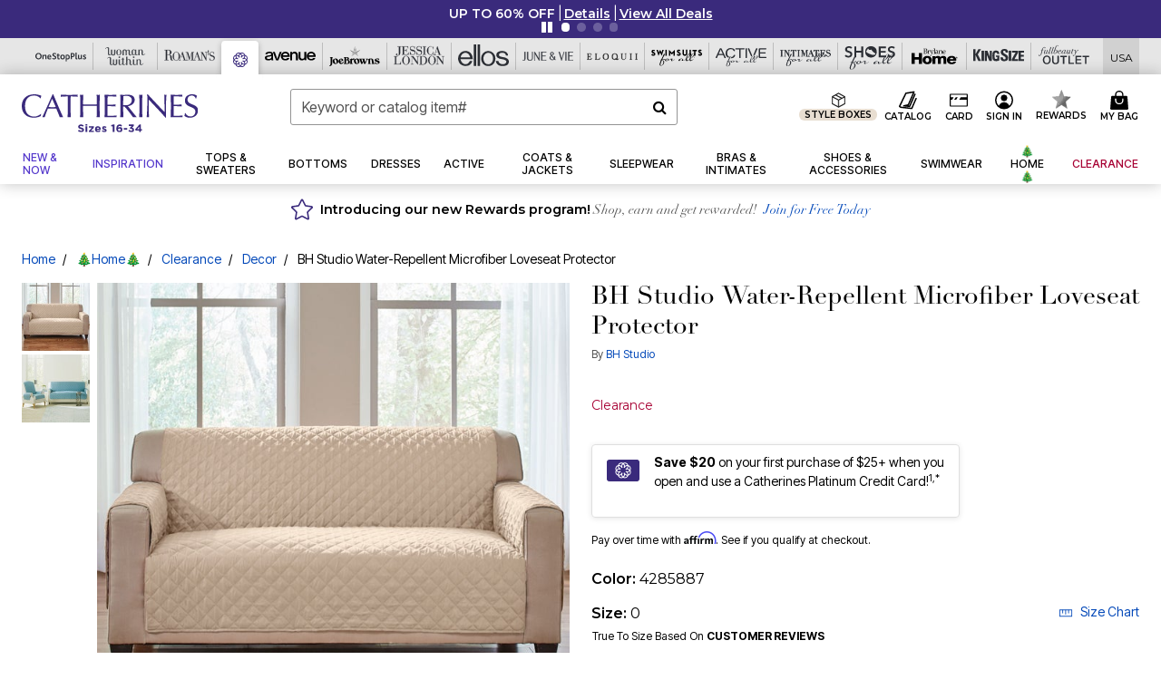

--- FILE ---
content_type: image/svg+xml
request_url: https://www.catherines.com/on/demandware.static/Sites-oss-Site/-/default/dw01dfceba/images/common/icons/size-icon-blue.svg
body_size: -6
content:
<?xml version="1.0" encoding="utf-8"?>
<!-- Generator: Adobe Illustrator 19.2.1, SVG Export Plug-In . SVG Version: 6.00 Build 0)  -->
<svg version="1.1" id="Layer_1" xmlns="http://www.w3.org/2000/svg" xmlns:xlink="http://www.w3.org/1999/xlink" x="0px" y="0px"
	 viewBox="0 0 28.5 17.1" style="enable-background:new 0 0 28.5 17.1;" xml:space="preserve">
<style type="text/css">
	.st0{fill:none;stroke:#0449B9;stroke-width:1.5;stroke-miterlimit:10;}
</style>
<g>
	<rect x="2.6" y="2.9" class="st0" width="23.5" height="11.5"/>
	<g>
		<line class="st0" x1="8.2" y1="2.8" x2="8.2" y2="9.1"/>
		<line class="st0" x1="19.8" y1="2.8" x2="19.8" y2="9.1"/>
		<line class="st0" x1="14" y1="2.9" x2="14" y2="11.2"/>
	</g>
</g>
</svg>


--- FILE ---
content_type: image/svg+xml
request_url: https://www.catherines.com/on/demandware.static/Sites-oss-Site/-/default/dwc154b1bd/images/common/icons/external-link-icon.svg
body_size: -51
content:
<svg xmlns="http://www.w3.org/2000/svg" width="14" height="14" viewBox="0 0 14 14">
  <g id="Group_10793" data-name="Group 10793" transform="translate(-1906.375 -4051.831)">
    <path id="Subtraction_23" data-name="Subtraction 23" d="M10.842,13.553H2.711A2.714,2.714,0,0,1,0,10.842V2.711A2.714,2.714,0,0,1,2.711,0H6.1V1.356H2.711A1.357,1.357,0,0,0,1.355,2.711v8.131A1.357,1.357,0,0,0,2.711,12.2h8.131A1.357,1.357,0,0,0,12.2,10.842V8.132h1.355v2.71A2.714,2.714,0,0,1,10.842,13.553Z" transform="translate(1906.375 4052.278)"/>
    <path id="Union_1" data-name="Union 1" d="M.2,8.33a.676.676,0,0,1,0-.958L6.216,1.355H3.394A.678.678,0,1,1,3.394,0H8.573V5.179a.678.678,0,1,1-1.355,0V2.269L1.157,8.33a.677.677,0,0,1-.958,0Z" transform="translate(1911.802 4051.831)"/>
  </g>
</svg>


--- FILE ---
content_type: image/svg+xml
request_url: https://www.catherines.com/on/demandware.static/Sites-oss-Site/-/default/dwe642e718/images/ca/logo.svg
body_size: 2173
content:
<?xml version="1.0" encoding="utf-8"?>
<!-- Generator: Adobe Illustrator 24.2.1, SVG Export Plug-In . SVG Version: 6.00 Build 0)  -->
<svg version="1.1" id="Layer_1" xmlns="http://www.w3.org/2000/svg" xmlns:xlink="http://www.w3.org/1999/xlink" x="0px" y="0px"
	 viewBox="0 0 188 25.5" style="enable-background:new 0 0 188 25.5;" xml:space="preserve">
<title id="home_alt">Catherine's</title>
<style type="text/css">
	.st0{fill:#31006F;}
</style>
<g>
	<path class="st0" d="M19.3,23.9c-0.5,0.2-1,0.4-1.7,0.6c-0.6,0.2-1.4,0.3-2.2,0.5c-0.8,0.1-1.6,0.2-2.5,0.2c-1.9,0-3.6-0.3-5.2-0.8
		S4.8,23.1,3.6,22c-1.1-1.1-2-2.4-2.7-4c-0.6-1.6-1-3.4-1-5.4s0.3-3.8,1-5.3c0.6-1.6,1.6-2.9,2.7-4c1.2-1.1,2.6-1.9,4.2-2.5
		S11.2,0,13.2,0c1.6,0,3,0.2,4.3,0.5s2.4,0.7,3.4,1.1c-0.2,0.3-0.3,0.8-0.5,1.3c-0.1,0.6-0.2,1-0.3,1.4l-0.2,0.1
		c-0.2-0.3-0.6-0.6-1-1s-0.9-0.7-1.5-1s-1.2-0.6-1.9-0.8c-0.7-0.2-1.5-0.3-2.3-0.3c-1.4,0-2.7,0.2-3.9,0.7C8.1,2.4,7.1,3.1,6.2,4.1
		C5.3,5,4.6,6.2,4.1,7.6s-0.7,3.1-0.7,5.1s0.2,3.6,0.7,5.1c0.7,1.4,1.4,2.5,2.3,3.5c0.9,0.9,1.9,1.6,3.1,2.1
		c1.2,0.4,2.5,0.7,3.9,0.7c0.8,0,1.6-0.1,2.3-0.3s1.4-0.5,2-0.8c0.6-0.3,1.1-0.6,1.6-1c0.5-0.3,0.9-0.6,1.2-0.9l0.1,0.1l-0.3,2.1
		C20.1,23.5,19.8,23.7,19.3,23.9"/>
	<path class="st0" d="M28.6,13.8c0.6,0,1.2,0,1.9,0c0.7,0,1.3,0,1.9,0c0.7,0,1.3,0,2,0s1.3,0,2-0.1l-3.9-9L28.6,13.8z M44.3,24.8
		c-0.3,0-0.6-0.1-0.9-0.1h-0.9h-0.9c-0.3,0-0.6,0-0.9,0.1c-0.2-0.5-0.4-1.2-0.7-2s-0.6-1.6-0.9-2.4c-0.3-0.8-0.7-1.7-1-2.5
		c-0.4-0.9-0.7-1.7-1-2.5c-0.8,0-1.5,0-2.3-0.1c-0.8,0-1.6,0-2.3,0s-1.4,0-2.2,0c-0.7,0-1.4,0-2.2,0.1c-0.8,1.8-1.4,3.6-2,5.2
		c-0.6,1.7-1.1,3-1.4,4.1c-0.4,0-0.8-0.1-1.3-0.1s-0.9,0-1.3,0.1c1.9-4.1,3.8-8.2,5.6-12.3c1.8-4.1,3.6-8.2,5.5-12.4h0.7
		c0.6,1.4,1.2,2.8,1.8,4.4c0.7,1.6,1.3,3.2,2,4.8s1.4,3.2,2,4.8c0.7,1.6,1.3,3.1,1.9,4.5c0.6,1.4,1.1,2.6,1.6,3.7
		C43.6,23.4,44,24.2,44.3,24.8"/>
	<path class="st0" d="M49.1,2.3c-0.6,0-1.3,0-1.9,0c-0.7,0-1.3,0-2,0.1c-0.7,0-1.3,0.1-1.9,0.1c-0.6,0-1.2,0.1-1.7,0.2
		c0.1-0.4,0.2-0.8,0.2-1.1S41.7,1,41.6,0.5c1.6,0,3.1,0.1,4.6,0.1s3,0.1,4.6,0.1s3.1,0,4.6-0.1c1.5,0,3-0.1,4.6-0.1
		c-0.1,0.5-0.2,0.8-0.2,1.1s0.1,0.7,0.2,1.1c-0.5-0.1-1.1-0.1-1.7-0.2c-0.6,0-1.3-0.1-1.9-0.1c-0.7,0-1.3-0.1-2-0.1s-1.3,0-1.9,0
		c-0.1,2.4-0.1,4.9-0.1,7.3v6.1c0,1.6,0,3.1,0.1,4.6s0.1,3,0.2,4.4c-0.5,0-1.1-0.1-1.7-0.1c-0.6,0-1.2,0-1.7,0.1
		c0.1-1.5,0.1-2.9,0.2-4.4c0.1-1.5,0.1-3,0.1-4.6V9.6C49.2,7.2,49.2,4.8,49.1,2.3"/>
	<path class="st0" d="M80.1,5.1c-0.1-1.5-0.1-3-0.2-4.6c0.3,0,0.6,0.1,0.9,0.1s0.6,0.1,0.8,0.1c0.3,0,0.6,0,0.8-0.1
		c0.3,0,0.6-0.1,0.9-0.1c-0.1,1.6-0.1,3.1-0.2,4.6s-0.1,3-0.1,4.6v6.1c0,1.6,0,3.1,0.1,4.6s0.1,3,0.2,4.4c-0.5,0-1.1-0.1-1.7-0.1
		s-1.2,0-1.7,0.1c0.1-1.5,0.1-2.9,0.2-4.4s0.1-3,0.1-4.6v-3.2c-1.3,0-2.5,0-3.7-0.1c-1.2,0-2.4,0-3.7,0c-1.3,0-2.5,0-3.7,0
		s-2.4,0-3.7,0.1v3.2c0,1.6,0,3.1,0.1,4.6s0.1,3,0.2,4.4c-0.5,0-1.1-0.1-1.7-0.1c-0.6,0-1.2,0-1.7,0.1c0.1-1.5,0.1-2.9,0.2-4.4
		c0.1-1.5,0.1-3,0.1-4.6V9.7c0-1.6,0-3.1-0.1-4.6s-0.1-3-0.2-4.6c0.3,0,0.6,0.1,0.9,0.1c0.3,0,0.6,0.1,0.8,0.1c0.3,0,0.6,0,0.8-0.1
		c0.3,0,0.6-0.1,0.9-0.1c-0.1,1.6-0.1,3.1-0.2,4.6s-0.1,3-0.1,4.6v1.2c1.3,0,2.5,0,3.7,0.1c1.2,0,2.4,0,3.7,0c1.3,0,2.5,0,3.7,0
		s2.4,0,3.7-0.1V9.7C80.2,8.1,80.1,6.6,80.1,5.1"/>
	<path class="st0" d="M88.5,5c-0.1-1.5-0.1-3-0.2-4.5c1.1,0,2.1,0.1,3.2,0.1c1,0,2.1,0.1,3.2,0.1s2.1,0,3.1-0.1c1,0,2.1-0.1,3.1-0.1
		c-0.1,0.4-0.1,0.7-0.1,1.1c0,0.4,0,0.7,0.1,1.1c-0.8,0-1.4-0.1-2.1-0.1c-0.6,0-1.3-0.1-2-0.1s-1.5-0.1-2.3-0.1s-1.8-0.1-3-0.1
		c0,0.8-0.1,1.5-0.1,2.2S91.3,6,91.3,6.8c0,0.9,0,1.8,0,2.7s0,1.5,0,2c1,0,2,0,2.8,0s1.6-0.1,2.3-0.1c0.7,0,1.3-0.1,1.9-0.1
		s1.1-0.1,1.6-0.1c-0.1,0.4-0.1,0.7-0.1,1.1c0,0.4,0,0.7,0.1,1.1c-0.6-0.1-1.3-0.1-2.1-0.2c-0.8,0-1.6-0.1-2.4-0.1s-1.6,0-2.3,0
		c-0.7,0-1.3,0-1.7,0c0,0.2,0,0.4,0,0.7c0,0.2,0,0.6,0,0.9v1.4v2.1c0,1.3,0,2.4,0,3.3c0,0.9,0,1.5,0.1,2H94c0.9,0,1.8,0,2.6-0.1
		c0.9,0,1.7-0.1,2.4-0.1c0.8-0.1,1.4-0.1,2-0.3c0,0.2-0.1,0.3-0.1,0.5s0,0.4,0,0.5c0,0.4,0,0.7,0.1,0.9c-1.1,0-2.1-0.1-3.2-0.1h-3.2
		h-3.2c-1.1,0-2.1,0-3.2,0.1c0.1-1.5,0.1-3,0.2-4.5s0.1-3,0.1-4.6V9.7C88.6,8.1,88.5,6.5,88.5,5"/>
	<path class="st0" d="M109.2,11.8c0.4,0,0.8,0,1.3,0c0.7,0,1.5-0.1,2.3-0.2c0.8-0.2,1.5-0.5,2.2-0.9s1.2-1,1.6-1.7s0.7-1.6,0.7-2.6
		c0-0.9-0.2-1.7-0.5-2.3S116,3,115.5,2.7c-0.5-0.4-1.1-0.6-1.8-0.7c-0.6-0.1-1.3-0.2-1.9-0.2c-0.8,0-1.5,0-2.1,0.1
		c-0.5,0-1,0.1-1.4,0.1c0,1.3-0.1,2.6-0.1,3.8c0,1.3-0.1,2.5-0.1,3.8v2C108.5,11.7,108.9,11.8,109.2,11.8 M105.2,5.1
		c-0.1-1.5-0.1-3-0.2-4.6c0.7,0,1.4,0.1,2,0.1c0.7,0,1.3,0.1,2,0.1s1.4,0,2-0.1c0.7-0.1,1.3-0.1,2-0.1c1,0,1.9,0.1,2.8,0.3
		s1.7,0.5,2.3,0.9c0.7,0.4,1.2,1,1.6,1.7s0.6,1.6,0.6,2.6c0,1.1-0.3,2.1-0.8,2.9c-0.5,0.8-1.1,1.5-1.9,2c-0.7,0.5-1.5,0.9-2.3,1.2
		s-1.6,0.5-2.3,0.6c0.3,0.4,0.7,0.8,1.2,1.5c0.5,0.6,1,1.3,1.7,2.1c0.6,0.8,1.2,1.6,1.9,2.4c0.7,0.8,1.3,1.6,1.9,2.4
		c0.6,0.8,1.2,1.5,1.7,2.1s1,1.1,1.3,1.4c-0.4,0-0.7-0.1-1.1-0.1h-1.1h-1c-0.4,0-0.7,0-1,0.1c-0.4-0.5-0.9-1.2-1.6-2.2
		s-1.5-2-2.4-3.2c-0.9-1.1-1.8-2.3-2.7-3.4c-0.9-1.1-1.7-2.1-2.5-2.8H108v2.6c0,1.6,0,3.1,0.1,4.6s0.1,3,0.2,4.4
		c-0.5,0-1.1-0.1-1.7-0.1s-1.2,0-1.7,0.1c0.1-1.5,0.1-2.9,0.2-4.4s0.1-3,0.1-4.6V9.5C105.3,8.1,105.2,6.6,105.2,5.1"/>
	<path class="st0" d="M125.4,5.1c-0.1-1.5-0.1-3-0.2-4.6c0.3,0,0.6,0.1,0.9,0.1s0.6,0.1,0.8,0.1s0.6,0,0.8-0.1
		c0.3,0,0.6-0.1,0.9-0.1c-0.1,1.6-0.1,3.1-0.2,4.6s-0.1,3-0.1,4.6v6.1c0,1.6,0,3.1,0.1,4.6s0.1,3,0.2,4.4c-0.5,0-1.1-0.1-1.7-0.1
		s-1.2,0-1.7,0.1c0.1-1.5,0.1-2.9,0.2-4.4s0.1-3,0.1-4.6V9.7C125.5,8.1,125.4,6.6,125.4,5.1"/>
	<path class="st0" d="M144.6,15.6c-3.1-3.3-6.1-6.6-9.2-9.8c0,0.7,0,1.5-0.1,2.6c0,1.1,0,2.6,0,4.5c0,0.5,0,1.1,0,1.8s0,1.5,0,2.3
		s0,1.6,0.1,2.4c0,0.8,0,1.6,0.1,2.3c0,0.7,0,1.3,0.1,1.9c0,0.5,0,0.9,0.1,1.1c-0.4,0-0.8-0.1-1.2-0.1c-0.5,0-0.9,0-1.3,0.1
		c0-0.2,0.1-0.7,0.2-1.3c0.1-0.6,0.1-1.4,0.2-2.3c0-0.9,0.1-1.8,0.2-2.9c0.1-1,0.1-2.1,0.1-3.1s0.1-2,0.1-3s0-1.9,0-2.6
		c0-2.3,0-4.2,0-5.8s0-2.8-0.1-3.6h0.6c1.4,1.6,3,3.2,4.6,5s3.3,3.5,4.9,5.3c1.6,1.7,3.1,3.4,4.6,4.9c1.4,1.5,2.7,2.9,3.8,3.9v-4.9
		c0-2.5,0-4.9-0.1-7.2c0-2.3-0.1-4.5-0.2-6.6c0.5,0.1,0.9,0.2,1.2,0.2s0.7-0.1,1.1-0.2c0,0.5-0.1,1.3-0.2,2.3
		c-0.1,1-0.1,2.1-0.2,3.3c-0.1,1.2-0.1,2.3-0.2,3.5c0,1.1-0.1,2-0.1,2.7v2.1c0,0.8,0,1.6,0,2.5s0,1.7,0,2.6c0,0.9,0,1.7,0,2.5
		s0,1.4,0,2v1.2h-0.5C150.6,22.1,147.8,18.9,144.6,15.6"/>
	<path class="st0" d="M158.8,5c-0.1-1.5-0.1-3-0.2-4.5c1.1,0,2.1,0.1,3.2,0.1c1,0,2.1,0.1,3.2,0.1c1.1,0,2.1,0,3.1-0.1
		c1,0,2.1-0.1,3.1-0.1c-0.1,0.4-0.1,0.7-0.1,1.1c0,0.4,0,0.7,0.1,1.1c-0.8,0-1.4-0.1-2.1-0.1c-0.6,0-1.3-0.1-2-0.1s-1.5-0.1-2.3-0.1
		s-1.8-0.1-3-0.1c0,0.8-0.1,1.5-0.1,2.2s-0.1,1.5-0.1,2.3c0,0.9,0,1.8,0,2.7s0,1.5,0,2c1,0,2,0,2.8,0s1.6-0.1,2.3-0.1
		s1.3-0.1,1.9-0.1c0.6,0,1.1-0.1,1.6-0.1c-0.1,0.4-0.1,0.7-0.1,1.1c0,0.4,0,0.7,0.1,1.1c-0.6-0.1-1.3-0.1-2.1-0.2
		c-0.8,0-1.6-0.1-2.4-0.1c-0.8,0-1.6,0-2.3,0s-1.3,0-1.7,0c0,0.2,0,0.4,0,0.7c0,0.2,0,0.6,0,0.9v1.4v2.1c0,1.3,0,2.4,0,3.3
		c0,0.9,0,1.5,0.1,2h2.5c0.9,0,1.8,0,2.6-0.1c0.9,0,1.7-0.1,2.4-0.1c0.8-0.1,1.4-0.1,2-0.3c0,0.2-0.1,0.3-0.1,0.5s0,0.4,0,0.5
		c0,0.4,0,0.7,0.1,0.9c-1.1,0-2.1-0.1-3.2-0.1h-3.2h-3c-1.1,0-2.1,0-3.2,0.1c0.1-1.5,0.1-3,0.2-4.5c0.1-1.5,0.1-3,0.1-4.6V9.7
		C158.9,8.1,158.9,6.5,158.8,5"/>
	<path class="st0" d="M175.2,21.5c0.3,0.4,0.7,0.8,1.2,1.2s1,0.6,1.6,0.9c0.6,0.2,1.3,0.3,2,0.3c0.8,0,1.5-0.1,2.1-0.4
		c0.6-0.3,1.2-0.6,1.6-1.1c0.4-0.5,0.8-1,1-1.6s0.4-1.3,0.4-2c0-1.1-0.3-1.9-0.8-2.6c-0.6-0.6-1.2-1.2-2.1-1.6
		c-0.8-0.4-1.7-0.8-2.7-1.2s-1.8-0.8-2.7-1.3c-0.8-0.5-1.5-1.2-2.1-2s-0.8-1.9-0.8-3.3c0-1,0.2-1.9,0.5-2.7c0.4-0.8,0.9-1.5,1.5-2.1
		c0.7-0.6,1.5-1,2.4-1.4c0.9-0.3,2-0.5,3.2-0.5c1.1,0,2.1,0.1,2.9,0.4c0.8,0.3,1.6,0.7,2.3,1.3c-0.2,0.4-0.4,0.8-0.5,1.3
		c-0.1,0.4-0.3,1-0.4,1.7h-0.4c-0.1-0.3-0.3-0.7-0.5-1.1c-0.2-0.4-0.5-0.7-0.8-1.1c-0.3-0.3-0.7-0.6-1.2-0.8s-1-0.3-1.7-0.3
		s-1.3,0.1-1.8,0.3c-0.6,0.2-1,0.5-1.4,0.9s-0.7,0.9-1,1.4c-0.2,0.5-0.3,1.1-0.3,1.8c0,1.1,0.3,2,0.8,2.6c0.6,0.6,1.2,1.2,2.1,1.6
		c0.8,0.4,1.7,0.8,2.7,1.2c1,0.3,1.8,0.8,2.7,1.3c0.8,0.5,1.5,1.1,2.1,1.9c0.6,0.8,0.8,1.8,0.8,3.1c0,1.1-0.2,2.1-0.6,3.1
		c-0.4,1-1,1.8-1.7,2.5s-1.6,1.3-2.7,1.7c-1.1,0.4-2.3,0.6-3.7,0.6c-1.5,0-2.6-0.2-3.5-0.6s-1.7-0.8-2.3-1.3c0.2-0.5,0.4-1,0.4-1.5
		c0.1-0.4,0.2-1,0.2-1.7h0.4C174.6,20.6,174.8,21,175.2,21.5"/>
</g>
</svg>


--- FILE ---
content_type: image/svg+xml
request_url: https://www.catherines.com/on/demandware.static/-/Sites-oss-Library/default/dw567c4603/ca-images/plcc-landingpage/rewards-when-you-shop.svg
body_size: 839
content:
<?xml version="1.0" encoding="utf-8"?>
<!-- Generator: Adobe Illustrator 25.1.0, SVG Export Plug-In . SVG Version: 6.00 Build 0)  -->
<svg version="1.1" id="Layer_1" xmlns="http://www.w3.org/2000/svg" xmlns:xlink="http://www.w3.org/1999/xlink" x="0px" y="0px"
	 viewBox="0 0 50.25 50.25" style="enable-background:new 0 0 50.25 50.25;" xml:space="preserve">
<style type="text/css">
	.st0{fill:#392E7C;}
	.st1{fill:#FFFFFF;}
</style>
<g>
	<path class="st0" d="M25.12,49.83c13.64,0,24.7-11.06,24.7-24.7c0-13.64-11.06-24.7-24.7-24.7s-24.7,11.06-24.7,24.7
		C0.42,38.77,11.48,49.83,25.12,49.83"/>
	<path class="st1" d="M26.65,15.9c-0.22-0.06-0.33-0.13-0.36-0.21c-0.03-0.08,0-0.18,0.07-0.3c0.09-0.15,0.22-0.26,0.37-0.34
		c0.17-0.08,0.33-0.12,0.5-0.14L26.65,15.9z M26.76,17.85c-0.11,0.18-0.25,0.31-0.41,0.39c-0.17,0.08-0.35,0.14-0.54,0.15l0.62-1.09
		c0.21,0.04,0.32,0.12,0.37,0.2C26.86,17.6,26.84,17.71,26.76,17.85 M28.53,13.8l0.56-0.98h-0.69l-0.57,0.99
		c-0.67,0.06-1.27,0.24-1.8,0.54c-0.53,0.3-0.91,0.66-1.16,1.09c-0.17,0.29-0.26,0.53-0.29,0.71c-0.02,0.19,0.01,0.34,0.1,0.47
		c0.08,0.14,0.2,0.24,0.35,0.32c0.15,0.08,0.32,0.14,0.51,0.19l0.33,0.1l-0.68,1.17c-0.34-0.01-0.66-0.08-0.94-0.2
		c-0.28-0.12-0.47-0.21-0.56-0.3h-0.13l-0.72,1.23c0.16,0.11,0.4,0.21,0.73,0.28c0.33,0.07,0.65,0.11,0.95,0.11l-0.56,0.99h0.69
		l0.58-1.02c0.34-0.02,0.66-0.08,0.98-0.18c0.31-0.11,0.61-0.25,0.88-0.41c0.27-0.15,0.51-0.34,0.73-0.55
		c0.22-0.21,0.4-0.44,0.54-0.68c0.27-0.46,0.33-0.82,0.19-1.06c-0.14-0.24-0.47-0.43-0.98-0.57l-0.33-0.08l0.62-1.08
		c0.31,0.02,0.56,0.06,0.77,0.14c0.19,0.07,0.36,0.17,0.5,0.29h0.14l0.7-1.21c-0.13-0.08-0.34-0.15-0.64-0.22
		C29.04,13.83,28.78,13.81,28.53,13.8 M30.19,20.71c0,0.21,0,0.39,0.02,0.53h-9.74c0-0.09-0.01-0.19-0.01-0.32
		c0-0.95,0.18-2.77,1.27-4.81c1.04-1.94,2.04-3.49,2.38-4.01h10.03c-0.6,0.84-1.68,2.4-2.65,4.04
		C30.4,18.01,30.19,19.69,30.19,20.71 M31.11,30.03c0,0.58-0.47,1.04-1.04,1.04c-0.58,0-1.04-0.46-1.04-1.04
		c0-0.58,0.47-1.04,1.04-1.04C30.65,28.99,31.11,29.45,31.11,30.03 M29.99,26.96h4.35v0.81h-4.35c-1.61,0-2.83,1.09-2.84,2.26
		c0,1.17,1.22,2.26,2.84,2.26h4.35v0.81h-4.35c-1.95,0-3.64-1.31-3.65-3.06C26.35,28.27,28.04,26.96,29.99,26.96 M35.26,11.93
		c0.1-0.12,0.11-0.29,0.04-0.42c-0.07-0.14-0.21-0.23-0.37-0.23H23.9c-0.14,0-0.27,0.07-0.34,0.18c0,0.01-1.25,1.85-2.55,4.27
		c-0.71,1.33-1.06,2.58-1.22,3.6h-2.55c-1.28,0-2.33,1.05-2.33,2.33v14.97c0,1.28,1.05,2.33,2.33,2.33H32
		c1.28,0,2.34-1.05,2.34-2.33V22.75H18.29c-0.89,0-1.63-0.49-1.63-1.1c0-0.59,0.74-1.09,1.63-1.09h1.37c0,0.12-0.01,0.25-0.01,0.35
		c0,0.48,0.04,0.77,0.04,0.79c0.03,0.2,0.2,0.35,0.4,0.35h10.57c0.12,0,0.24-0.06,0.32-0.15c0.07-0.1,0.1-0.22,0.08-0.34
		c0,0-0.07-0.3-0.07-0.85v-0.15h3.05c-0.39-0.73-1.16-1.24-2.05-1.24h-0.86c0.15-0.8,0.46-1.75,1.06-2.77
		C33.61,14.15,35.26,11.94,35.26,11.93"/>
</g>
</svg>


--- FILE ---
content_type: text/javascript
request_url: https://widgets.turnto.com/v5/widgets/IrUjm8y9udotHRRsite/js/turnto.js
body_size: 3023
content:
!function(e){function t(t){for(var n,r,d=t[0],s=t[1],c=t[2],u=0,l=[];u<d.length;u++)r=d[u],Object.prototype.hasOwnProperty.call(a,r)&&a[r]&&l.push(a[r][0]),a[r]=0;for(n in s)Object.prototype.hasOwnProperty.call(s,n)&&(e[n]=s[n]);for(f&&f(t);l.length;)l.shift()();return i.push.apply(i,c||[]),o()}function o(){for(var e,t=0;t<i.length;t++){for(var o=i[t],n=!0,r=1;r<o.length;r++){var s=o[r];0!==a[s]&&(n=!1)}n&&(i.splice(t--,1),e=d(d.s=o[0]))}return e}var n={},r={0:0},a={0:0},i=[];function d(t){if(n[t])return n[t].exports;var o=n[t]={i:t,l:!1,exports:{}};return e[t].call(o.exports,o,o.exports,d),o.l=!0,o.exports}d.e=function(e){var t=[];r[e]?t.push(r[e]):0!==r[e]&&{2:1,3:1,4:1,5:1,7:1,9:1,10:1,11:1,12:1,13:1,17:1,18:1,20:1,21:1,22:1,23:1,24:1,25:1}[e]&&t.push(r[e]=new Promise((function(t,o){for(var n="IrUjm8y9udotHRRsite/css/"+({2:"add-captions",3:"ask-results-content",4:"cc-modal",5:"cc-widget",6:"dfp",7:"do-more",8:"email-flow-entry",9:"embedded-submission",10:"expired-confirmation",11:"gallery",12:"media-modal",13:"multi-item-search",17:"registration",18:"registration-modal",20:"seller-ratings",21:"share-media",22:"solo-question",23:"standalone-popover",24:"submission",25:"submission-modal"}[e]||e)+"."+{2:"fef23ea1e479b69a849b",3:"c13d9530f0d7e9d0ad44",4:"de49e5e2d996bc3dc0b2",5:"fed01e60ed09fe990f3f",6:"35125db72a2d3f0e4018",7:"621cd6311a61135520d3",8:"5ab94e9fb6328e381399",9:"76b2e8db9f5dc0cc62a7",10:"8f728f5a0025a1bc3d1a",11:"9c32f25526f7ee80cbc1",12:"0b7d876e2b0e6f875059",13:"3226870a13ef841b110e",17:"4b532ae18f988d8c385b",18:"552df70e966890cb422c",20:"c74a0f13314c07abee2e",21:"341ca53a9ef4ed877b94",22:"280f00366536296dd4a8",23:"494b18552ff5cf5d9846",24:"5df656431d3a055e888c",25:"5e7d8cf56959bde0a608"}[e]+".css",a=d.p+n,i=document.getElementsByTagName("link"),s=0;s<i.length;s++){var c=(f=i[s]).getAttribute("data-href")||f.getAttribute("href");if("stylesheet"===f.rel&&(c===n||c===a))return t()}var u=document.getElementsByTagName("style");for(s=0;s<u.length;s++){var f;if((c=(f=u[s]).getAttribute("data-href"))===n||c===a)return t()}var l=document.createElement("link");l.rel="stylesheet",l.type="text/css";l.onerror=l.onload=function(n){if(l.onerror=l.onload=null,"load"===n.type)t();else{var i=n&&("load"===n.type?"missing":n.type),d=n&&n.target&&n.target.href||a,s=new Error("Loading CSS chunk "+e+" failed.\n("+d+")");s.code="CSS_CHUNK_LOAD_FAILED",s.type=i,s.request=d,delete r[e],l.parentNode.removeChild(l),o(s)}},l.href=a,function(e){var t=document.querySelector("#tt-custom-css");t?t.parentNode.insertBefore(e,t):document.getElementsByTagName("head")[0].appendChild(e)}(l)})).then((function(){r[e]=0})));var o=a[e];if(0!==o)if(o)t.push(o[2]);else{var n=new Promise((function(t,n){o=a[e]=[t,n]}));t.push(o[2]=n);var i,s=document.createElement("script");s.charset="utf-8",s.timeout=120,d.nc&&s.setAttribute("nonce",d.nc),s.src=function(e){return d.p+"IrUjm8y9udotHRRsite/js/"+({2:"add-captions",3:"ask-results-content",4:"cc-modal",5:"cc-widget",6:"dfp",7:"do-more",8:"email-flow-entry",9:"embedded-submission",10:"expired-confirmation",11:"gallery",12:"media-modal",13:"multi-item-search",17:"registration",18:"registration-modal",20:"seller-ratings",21:"share-media",22:"solo-question",23:"standalone-popover",24:"submission",25:"submission-modal"}[e]||e)+"."+{2:"fef23ea1e479b69a849b",3:"c13d9530f0d7e9d0ad44",4:"de49e5e2d996bc3dc0b2",5:"fed01e60ed09fe990f3f",6:"35125db72a2d3f0e4018",7:"621cd6311a61135520d3",8:"5ab94e9fb6328e381399",9:"76b2e8db9f5dc0cc62a7",10:"8f728f5a0025a1bc3d1a",11:"9c32f25526f7ee80cbc1",12:"0b7d876e2b0e6f875059",13:"3226870a13ef841b110e",17:"4b532ae18f988d8c385b",18:"552df70e966890cb422c",20:"c74a0f13314c07abee2e",21:"341ca53a9ef4ed877b94",22:"280f00366536296dd4a8",23:"494b18552ff5cf5d9846",24:"5df656431d3a055e888c",25:"5e7d8cf56959bde0a608"}[e]+".js"}(e);var c=new Error;i=function(t){s.onerror=s.onload=null,clearTimeout(u);var o=a[e];if(0!==o){if(o){var n=t&&("load"===t.type?"missing":t.type),r=t&&t.target&&t.target.src;c.message="Loading chunk "+e+" failed.\n("+n+": "+r+")",c.name="ChunkLoadError",c.type=n,c.request=r,o[1](c)}a[e]=void 0}};var u=setTimeout((function(){i({type:"timeout",target:s})}),12e4);s.onerror=s.onload=i,document.head.appendChild(s)}return Promise.all(t)},d.m=e,d.c=n,d.d=function(e,t,o){d.o(e,t)||Object.defineProperty(e,t,{enumerable:!0,get:o})},d.r=function(e){"undefined"!=typeof Symbol&&Symbol.toStringTag&&Object.defineProperty(e,Symbol.toStringTag,{value:"Module"}),Object.defineProperty(e,"__esModule",{value:!0})},d.t=function(e,t){if(1&t&&(e=d(e)),8&t)return e;if(4&t&&"object"==typeof e&&e&&e.__esModule)return e;var o=Object.create(null);if(d.r(o),Object.defineProperty(o,"default",{enumerable:!0,value:e}),2&t&&"string"!=typeof e)for(var n in e)d.d(o,n,function(t){return e[t]}.bind(null,n));return o},d.n=function(e){var t=e&&e.__esModule?function(){return e.default}:function(){return e};return d.d(t,"a",t),t},d.o=function(e,t){return Object.prototype.hasOwnProperty.call(e,t)},d.p="https://widgets.turnto.com/v5/widgets/",d.oe=function(e){throw console.error(e),e};var s=window.TurnToWpJsonp=window.TurnToWpJsonp||[],c=s.push.bind(s);s.push=t,s=s.slice();for(var u=0;u<s.length;u++)t(s[u]);var f=c;i.push([130]),o()}({130:function(e,t,o){"use strict";o.r(t);var n=o(5);function r(e,t){var o=document.getElementById(t),n="https://widgets.turnto.com/v5/widgets"+e;if(o){if(o.href===n)return;o.id=t+"-previous"}var r=document.getElementsByTagName("head")[0],a=document.createElement("link");a.id=t,a.type="text/css",a.rel="stylesheet",a.href=n,o&&(a.onload=function(){o.remove()}),r.appendChild(a)}function a(e,t){var o=document.createElement("script");o.id=t,o.type="text/javascript",o.src="https://widgets.turnto.com/v5/widgets"+e,document.getElementsByTagName("head")[0].appendChild(o)}window.TurnTo||(window.TurnTo={}),"function"!=typeof window.IntersectionObserver||"function"!=typeof window.Proxy?(window.TurnTo.loadPage=function(){},a("/"+n.a.siteKey+"/ie/js/turnto.js","tt-ie-turnto-js")):window.TurnTo.loadPage=function(e){var t=e[n.b.pageId];t?(t.pageCssFilePath&&r(t.pageCssFilePath,"tt-page-css"),t.customCss&&r(t.customCss,"tt-custom-css"),a(t.baseJsFilePath,"tt-base-js"),t.pageJsFilePath[n.b.locale]?a(t.pageJsFilePath[n.b.locale],"tt-page-js"):console.warn("TurnTo: Could not find a page configuration for locale: ".concat(n.b.locale))):console.warn("TurnTo: Could not find configuration for pageId: ".concat(n.b.pageId))}},5:function(e,t,o){"use strict";o.d(t,"b",(function(){return a})),o.d(t,"a",(function(){return r}));const n=window.turnToConfig||{};let r;r={protocol:"https",cdnHost:"cdn-ws.turnto.com",originHost:"ws.turnto.com",imageCdnHost:n.imageCdnHost||"https://imagex.turnto.com",imageStoreBase:"images.turnto.com",moderationHost:n.moderationHost||"www.turnto.com",siteKey:"IrUjm8y9udotHRRsite",analyticsHost:"https://we.turnto.com/event"},n.locale||(n.locale="en_US");const a=n}});
TurnTo.loadPage({"non-defined-page":{"baseJsFilePath":"/IrUjm8y9udotHRRsite/js/base.ec16158e09f262f2d144.js","pageJsFilePath":{"en_US":"/IrUjm8y9udotHRRsite/js/non-defined-page.5a7d87c0174bd5fac039c0c569f42bbc.en_US.js"},"pageCssFilePath":"/IrUjm8y9udotHRRsite/css/non-defined-page.67fbfdcdb98dba949f62.css","customCss":"/IrUjm8y9udotHRRsite/css/turnto-custom.dc89ab54d959c72959740192151c0314.css"},"order-confirmation-page":{"baseJsFilePath":"/IrUjm8y9udotHRRsite/js/base.ec16158e09f262f2d144.js","pageJsFilePath":{"en_US":"/IrUjm8y9udotHRRsite/js/order-confirmation-page.b8de5b1375464e143d602979553eeb1f.en_US.js"},"pageCssFilePath":"/IrUjm8y9udotHRRsite/css/order-confirmation-page.2f77c88a81661cee72f4.css","customCss":"/IrUjm8y9udotHRRsite/css/turnto-custom.dc89ab54d959c72959740192151c0314.css"},"pdp-page":{"baseJsFilePath":"/IrUjm8y9udotHRRsite/js/base.ec16158e09f262f2d144.js","pageJsFilePath":{"en_US":"/IrUjm8y9udotHRRsite/js/pdp-page.66dc1b4214e563b8ce6a44af075e9ed2.en_US.js"},"pageCssFilePath":"/IrUjm8y9udotHRRsite/css/pdp-page.f435ffc95fb84c20f5cb.css","customCss":"/IrUjm8y9udotHRRsite/css/turnto-custom.fb2e3cafb1a2cdcbfc1d6ab857c755fb.css"},"search-page":{"baseJsFilePath":"/IrUjm8y9udotHRRsite/js/base.ec16158e09f262f2d144.js","pageJsFilePath":{"en_US":"/IrUjm8y9udotHRRsite/js/search-page.4c3870ec0e3d7b890d75bb3c89351e86.en_US.js"},"pageCssFilePath":"/IrUjm8y9udotHRRsite/css/search-page.cd46d5e8dd6e84dec4fc.css","customCss":"/IrUjm8y9udotHRRsite/css/turnto-custom.dc89ab54d959c72959740192151c0314.css"}});;var turntoVersion="B379.2ca428a9b227df101abec1cd85592f0329f0e8c9.169787"


--- FILE ---
content_type: image/svg+xml
request_url: https://www.catherines.com/on/demandware.static/-/Sites-oss-Library/default/dwa06efaa3/ca-images/plcc-landingpage/free-shipping.svg
body_size: 750
content:
<?xml version="1.0" encoding="utf-8"?>
<!-- Generator: Adobe Illustrator 25.1.0, SVG Export Plug-In . SVG Version: 6.00 Build 0)  -->
<svg version="1.1" id="Layer_1" xmlns="http://www.w3.org/2000/svg" xmlns:xlink="http://www.w3.org/1999/xlink" x="0px" y="0px"
	 viewBox="0 0 50.25 50.25" style="enable-background:new 0 0 50.25 50.25;" xml:space="preserve">
<style type="text/css">
	.st0{fill:#392E7C;}
	.st1{fill:#FFFFFF;}
</style>
<g>
	<path class="st0" d="M25.12,49.83c13.64,0,24.7-11.06,24.7-24.7c0-13.64-11.06-24.7-24.7-24.7s-24.7,11.06-24.7,24.7
		C0.42,38.77,11.48,49.83,25.12,49.83"/>
	<path class="st1" d="M21.42,22.31h-0.6v0.8h0.61c0.31,0,0.49-0.15,0.49-0.39V22.7C21.92,22.44,21.73,22.31,21.42,22.31"/>
	<path class="st1" d="M29.17,24.83h-2.69v-3.32h2.67v0.78h-1.76v0.5h1.59v0.73h-1.59v0.53h1.78V24.83z M26.01,24.83h-2.69v-3.32
		h2.67v0.78h-1.76v0.5h1.59v0.73h-1.59v0.53h1.78V24.83z M21.89,24.83l-0.67-1.01h-0.01h-0.39v1.01H19.9v-3.32h1.57
		c0.51,0,0.86,0.13,1.08,0.36c0.19,0.19,0.29,0.45,0.29,0.77v0.01c0,0.51-0.27,0.84-0.68,1.02l0.79,1.16H21.89z M19.57,30.98
		c-0.69,0-1.24-0.56-1.24-1.24c0-0.69,0.55-1.24,1.24-1.24c0.68,0,1.24,0.55,1.24,1.24C20.81,30.42,20.25,30.98,19.57,30.98
		 M17.75,24.83h-0.92v-3.32h2.66v0.81h-1.74v0.56h1.57v0.76h-1.57V24.83z M30.27,16.83H16.98h-1.05H8.72v1.9h6.54v1.54h-3.85v1.9
		h3.85v1.54H5.84v1.9h9.42v0.97c0,0.24-0.08,0.45-0.2,0.57H8.72v1.9h5.68v0.22c0,0.37,0.19,0.68,0.43,0.68c0.23,0,0.43,0,0.43,0.01
		c0,0.01,0.24,0.01,0.53,0.01h0.81c0.07,1.55,1.34,2.78,2.9,2.78c1.56,0,2.84-1.23,2.91-2.78h6h1.87c0.37,0,0.67-0.3,0.67-0.67
		V17.51C30.94,17.13,30.64,16.83,30.27,16.83"/>
	<path class="st1" d="M37.39,24.04h-3.32c-0.37,0-0.68-0.3-0.68-0.68V21.6c0-0.37,0.31-0.68,0.68-0.68h1.06
		c0.37,0,0.85,0.25,1.07,0.55l1.47,2.02C37.88,23.79,37.76,24.04,37.39,24.04 M35.69,30.98c-0.69,0-1.24-0.56-1.24-1.24
		c0-0.69,0.56-1.24,1.24-1.24c0.69,0,1.24,0.55,1.24,1.24C36.93,30.42,36.37,30.98,35.69,30.98 M40.42,26.84
		c-0.25,0-0.45-0.3-0.45-0.67v-1.73c0-0.37-0.18-0.92-0.4-1.22l-2.51-3.45c-0.22-0.3-0.7-0.55-1.07-0.55h-3.62
		c-0.37,0-0.68,0.3-0.68,0.68v9.36c0,0.37,0.31,0.67,0.68,0.67h0.21h0.13c0.07,1.55,1.34,2.78,2.9,2.78c1.56,0,2.84-1.23,2.91-2.78
		h0.79h0.31h0.8c0.25,0,0.45-0.3,0.45-0.67v-1.74C40.87,27.15,40.67,26.84,40.42,26.84"/>
</g>
</svg>


--- FILE ---
content_type: image/svg+xml
request_url: https://www.catherines.com/on/demandware.static/-/Sites-oss-Library/default/dw8fc6f25a/global/universal-header/JB_BlackFooter_Logo.svg
body_size: 33443
content:
<svg xmlns="http://www.w3.org/2000/svg" xmlns:xlink="http://www.w3.org/1999/xlink" width="94" height="38" viewBox="0 0 94 38">
  <defs>
    <clipPath id="clip-path">
      <rect id="Rectangle_4763" data-name="Rectangle 4763" width="94" height="38" fill="rgba(0,0,0,0)"/>
    </clipPath>
    <clipPath id="clip-path-2">
      <rect id="Rectangle_4751" data-name="Rectangle 4751" width="15.31" height="0.348" fill="rgba(0,0,0,0)"/>
    </clipPath>
    <clipPath id="clip-path-3">
      <rect id="Rectangle_4750" data-name="Rectangle 4750" width="16.107" height="0.948" fill="rgba(0,0,0,0)"/>
    </clipPath>
    <clipPath id="clip-path-5">
      <rect id="Rectangle_4755" data-name="Rectangle 4755" width="80.253" height="0.329" fill="rgba(0,0,0,0)"/>
    </clipPath>
    <clipPath id="clip-path-6">
      <rect id="Rectangle_4754" data-name="Rectangle 4754" width="80.534" height="0.948" fill="rgba(0,0,0,0)"/>
    </clipPath>
    <clipPath id="clip-path-8">
      <rect id="Rectangle_4759" data-name="Rectangle 4759" width="49.061" height="0.348" fill="rgba(0,0,0,0)"/>
    </clipPath>
    <clipPath id="clip-path-9">
      <rect id="Rectangle_4758" data-name="Rectangle 4758" width="49.268" height="0.948" fill="rgba(0,0,0,0)"/>
    </clipPath>
    <clipPath id="clip-path-11">
      <rect id="Rectangle_4761" data-name="Rectangle 4761" width="93.265" height="17.08" fill="rgba(0,0,0,0)"/>
    </clipPath>
    <clipPath id="clip-path-12">
      <rect id="Rectangle_4760" data-name="Rectangle 4760" width="93.264" height="17.076" fill="rgba(0,0,0,0)"/>
    </clipPath>
    <clipPath id="clip-path-13">
      <rect id="Rectangle_4762" data-name="Rectangle 4762" width="19.966" height="18.8" fill="rgba(0,0,0,0)"/>
    </clipPath>
  </defs>
  <g id="Group_11592" data-name="Group 11592" clip-path="url(#clip-path)">
    <g id="Group_11568" data-name="Group 11568" transform="translate(8.897 20.362)">
      <g id="Group_11567" data-name="Group 11567" clip-path="url(#clip-path-2)">
        <g id="Group_11566" data-name="Group 11566" transform="translate(-0.37 -0.379)" style="isolation: isolate">
          <g id="Group_11565" data-name="Group 11565">
            <g id="Group_11564" data-name="Group 11564" clip-path="url(#clip-path-3)">
              <g id="Group_11563" data-name="Group 11563" transform="translate(0 0)">
                <g id="Group_11562" data-name="Group 11562" clip-path="url(#clip-path-3)">
                  <image id="Rectangle_4748" data-name="Rectangle 4748" width="16.107" height="0.947" xlink:href="[data-uri]"/>
                </g>
              </g>
            </g>
          </g>
        </g>
      </g>
    </g>
    <g id="Group_11575" data-name="Group 11575" transform="translate(7.308 35.838)">
      <g id="Group_11574" data-name="Group 11574" clip-path="url(#clip-path-5)">
        <g id="Group_11573" data-name="Group 11573" transform="translate(-0.203 -0.21)" style="isolation: isolate">
          <g id="Group_11572" data-name="Group 11572">
            <g id="Group_11571" data-name="Group 11571" clip-path="url(#clip-path-6)">
              <g id="Group_11570" data-name="Group 11570" transform="translate(0 0)">
                <g id="Group_11569" data-name="Group 11569" clip-path="url(#clip-path-6)">
                  <image id="Rectangle_4752" data-name="Rectangle 4752" width="80.534" height="0.947" xlink:href="[data-uri]"/>
                </g>
              </g>
            </g>
          </g>
        </g>
      </g>
    </g>
    <g id="Group_11582" data-name="Group 11582" transform="translate(37.903 20.362)">
      <g id="Group_11581" data-name="Group 11581" clip-path="url(#clip-path-8)">
        <g id="Group_11580" data-name="Group 11580" transform="translate(-0.004 -0.379)" style="isolation: isolate">
          <g id="Group_11579" data-name="Group 11579">
            <g id="Group_11578" data-name="Group 11578" clip-path="url(#clip-path-9)">
              <g id="Group_11577" data-name="Group 11577" transform="translate(0 0)">
                <g id="Group_11576" data-name="Group 11576" clip-path="url(#clip-path-9)">
                  <image id="Rectangle_4756" data-name="Rectangle 4756" width="49.268" height="0.947" xlink:href="[data-uri]"/>
                </g>
              </g>
            </g>
          </g>
        </g>
      </g>
    </g>
    <g id="Group_11591" data-name="Group 11591" transform="translate(0)">
      <g id="Group_11590" data-name="Group 11590">
        <g id="Group_11587" data-name="Group 11587" transform="translate(0.735 20.92)" opacity="0.15">
          <g id="Group_11586" data-name="Group 11586">
            <g id="Group_11585" data-name="Group 11585" clip-path="url(#clip-path-11)">
              <g id="Group_11584" data-name="Group 11584" transform="translate(0 0.003)">
                <g id="Group_11583" data-name="Group 11583" clip-path="url(#clip-path-12)">
                  <path id="Path_47789" data-name="Path 47789" d="M.729,25.974a.349.349,0,0,1-.338-.268l-.068-.294a.346.346,0,0,1,.219-.4L.564,25C2,24.478,2.736,22.968,2.736,20.508l0-6.758a21.124,21.124,0,0,0-.155-3.676c-.07-.275-.07-.275-.456-.275h-.31a.452.452,0,0,1-.038-.9h4.74a.451.451,0,0,1,.054.9.208.208,0,0,1-.054,0h-.3c-.392,0-.392,0-.458.273a22.7,22.7,0,0,0-.136,3.683l.016,3.961c0,.3,0,.532,0,.68a.383.383,0,0,1-.007.073l.007,2.042c0,3.107-1.676,5-4.85,5.462H.781a.19.19,0,0,1-.052,0" transform="translate(-0.313 -8.897)"/>
                  <path id="Path_47790" data-name="Path 47790" d="M7.836,20.238a4.651,4.651,0,0,1-4.62-3.77,4.9,4.9,0,0,1,3.339-6.073c.146-.042.294-.078.442-.106a4.724,4.724,0,0,1,6.1,3.578,5,5,0,0,1-.552,3.93,5.285,5.285,0,0,1-3.229,2.251,5.984,5.984,0,0,1-1.485.193M7.4,11.177a1.088,1.088,0,0,0-.275.035c-1.57.4-1.046,3.189-.75,4.373a7.429,7.429,0,0,0,1.278,2.863,1.491,1.491,0,0,0,1.52.682c1.584-.4,1.067-3.171.776-4.344-.566-2.242-1.544-3.608-2.547-3.608" transform="translate(3.343 -7.329)"/>
                  <path id="Path_47791" data-name="Path 47791" d="M12.206,20.137a4.419,4.419,0,0,1-2.677-.87,5.222,5.222,0,0,1,2.31-9.164A4.017,4.017,0,0,1,15,10.952a3.443,3.443,0,0,1,1.126,2.738.416.416,0,0,1-.016.108l-.021.047a.345.345,0,0,1-.2.174l-5.043,1.63,0,.021c.407,1.98,1.34,2.8,2.938,2.587,1.036-.141,1.826-.83,2.561-2.235a.342.342,0,0,1,.432-.162l.216.085a.347.347,0,0,1,.2.449l-.007.016c-.992,2.183-2.371,3.38-4.214,3.665a4.891,4.891,0,0,1-.764.059m-.186-9.152a1.536,1.536,0,0,0-.209.014.781.781,0,0,0-.524.339,5.507,5.507,0,0,0-.569,3.408l2.632-.856a3.876,3.876,0,0,0-.6-2.632,1,1,0,0,0-.726-.275" transform="translate(9.548 -7.331)"/>
                  <path id="Path_47792" data-name="Path 47792" d="M17.719,21.638,15.9,21.628h-.454l-1.025,0c-.108,0-.43,0-.8,0h-.047c-.515,0-1.081.009-1.354.009a.451.451,0,0,1-.038-.9h.228c.357,0,.364,0,.428-.266a19.006,19.006,0,0,0,.132-3.291V13.443a20.4,20.4,0,0,0-.129-3.366c-.063-.273-.063-.273-.411-.273H12.22a.452.452,0,0,1-.054-.9h.054c.28,0,.874,0,1.4.007l.806,0h.172c.228.009.578.021.961.014.336-.007.926-.019,1.067-.019a7.418,7.418,0,0,1,3.278.546,2.3,2.3,0,0,1,1.344,2.216A2.462,2.462,0,0,1,19.522,14c1.821.428,3.459,1.519,3.459,4.048,0,2.383-1.77,3.592-5.264,3.592m-.949-7.934a2.072,2.072,0,0,0,.212-.007h.033c1-.2,1.434-.807,1.434-2.013,0-1.567-.717-1.865-2.04-1.865h-.5c-.024.3-.019.906-.016,1.585v2.3ZM15.9,17.94a11.783,11.783,0,0,0,.139,2.6c.056.169.063.191.475.191h.848a2.45,2.45,0,0,0,1.92-.659,2.946,2.946,0,0,0,.592-2.049c0-2.439-.806-3.387-2.876-3.387H15.9Z" transform="translate(15.117 -8.898)"/>
                  <path id="Path_47793" data-name="Path 47793" d="M21.384,20.012h-4.2a.426.426,0,0,1-.061-.849.265.265,0,0,1,.061,0c.5,0,.552,0,.552-1.552V13.3c0-.8-.089-.993-.143-1.04-.078-.064-.444,0-.644.033a.49.49,0,0,1-.315-.056.408.408,0,0,1-.2-.3.445.445,0,0,1,.4-.482h.007a12.038,12.038,0,0,0,2.7-1.2l.31-.167a.728.728,0,0,1,.6.049.433.433,0,0,1,.242.376v.776a2.838,2.838,0,0,1,2.185-1.251c.209-.009.825-.007,1.438,0h.35a.349.349,0,0,1,.3.155.359.359,0,0,1,.026.334L24.04,12.64a.345.345,0,0,1-.331.2l-.082,0a.342.342,0,0,1-.249-.12,1.485,1.485,0,0,0-1.137-.536,1.424,1.424,0,0,0-.724.191,1.607,1.607,0,0,0-.533.5l-.014.024a1.526,1.526,0,0,0-.233.6l-.009.04-.016.056V17.6c0,1.552.038,1.552.677,1.552a.425.425,0,1,1,.038.849h-.038m-4.42-7.865h0" transform="translate(21.459 -7.359)"/>
                  <path id="Path_47794" data-name="Path 47794" d="M24.588,20.238a4.652,4.652,0,0,1-4.618-3.77,4.9,4.9,0,0,1,3.342-6.073,4.387,4.387,0,0,1,.437-.106,4.732,4.732,0,0,1,5.964,3.041,5.3,5.3,0,0,1,.143.536A5.026,5.026,0,0,1,29.3,17.8a5.29,5.29,0,0,1-3.231,2.251,5.955,5.955,0,0,1-1.485.193m-.432-9.063a1.08,1.08,0,0,0-.277.035c-1.57.4-1.046,3.189-.75,4.373a7.4,7.4,0,0,0,1.281,2.863,1.486,1.486,0,0,0,1.516.682c1.584-.4,1.069-3.171.775-4.344-.562-2.242-1.542-3.608-2.545-3.608" transform="translate(25.961 -7.329)"/>
                  <path id="Path_47795" data-name="Path 47795" d="M34.9,19.881H33.686a.66.66,0,0,1-.627-.452l-1.253-3.756-1.666,3.77a.738.738,0,0,1-.674.437h-1.21a.66.66,0,0,1-.627-.452L25.352,12.6l-.016-.038c-.543-1.59-.543-1.59-1.17-1.59a.421.421,0,1,1-.035-.842.089.089,0,0,1,.035,0h4.489a.422.422,0,0,1,.063.842.286.286,0,0,1-.063,0c-.289,0-.388.049-.421.092s-.117.223.061.894l1.647,5.426,1.4-3.1-.564-1.691-.014-.035c-.543-1.59-.543-1.59-1.166-1.59a.421.421,0,0,1-.035-.842.089.089,0,0,1,.035,0h1.6a.1.1,0,0,1,.038,0H34.09a.422.422,0,1,1,.063.842.286.286,0,0,1-.063,0c-.3,0-.392.056-.421.089s-.1.167,0,.64c.016.085.038.167.061.256l1.643,5.415,1.69-3.829c.179-.461.74-1.9.444-2.331-.106-.155-.388-.228-.837-.223a.432.432,0,0,1-.071-.861.286.286,0,0,1,.063,0h3.6a.431.431,0,0,1,.449.412v.009a.42.42,0,0,1-.155.32.475.475,0,0,1-.3.1c-.235,0-1.1.216-2.289,3.034l-2.4,5.436a.729.729,0,0,1-.672.437" transform="translate(31.294 -7.237)"/>
                  <path id="Path_47796" data-name="Path 47796" d="M38.076,20.006a.451.451,0,0,1-.369-.268.414.414,0,0,1,.052-.409.452.452,0,0,1,.425-.165c.261.033.341-.052.367-.078.07-.073.221-.325.094-1.073l-.877-5.429c0-.031-.193-1.458-1.01-1.576-.338-.047-1.372-.2-1.755,1.522-.035.165-.063.332-.082.5V17.59c0,1.552.038,1.552.677,1.552a.426.426,0,0,1,.038.851H31.4a.427.427,0,0,1-.063-.851.286.286,0,0,1,.063,0c.489,0,.552,0,.552-1.552V13.281c0-.8-.092-.993-.146-1.04-.078-.064-.444,0-.644.033a.445.445,0,0,1-.43-.162.409.409,0,0,1-.049-.407.473.473,0,0,1,.383-.273,12.086,12.086,0,0,0,2.681-1.188c.125-.068.233-.127.324-.174a.719.719,0,0,1,.6.047.428.428,0,0,1,.24.336,5.407,5.407,0,0,1,2.912-.336c2.651.482,2.914,2.441,2.923,2.524l1.027,5.473c.228,1.044.294,1.037.942,1.042a.423.423,0,0,1,.435.409.434.434,0,0,1-.078.256.441.441,0,0,1-.388.183H38.078m-6.9-7.889h0" transform="translate(40.645 -7.367)"/>
                  <path id="Path_47797" data-name="Path 47797" d="M40.436,20.064c-.146,0-.294,0-.439-.009a17.243,17.243,0,0,1-2.023-.183l-.082-.007a2.808,2.808,0,0,0-.794,0,.322.322,0,0,1-.169.125.4.4,0,0,1-.376-.04.359.359,0,0,1-.146-.289,17.043,17.043,0,0,0-.289-2.093c-.023-.141-.042-.252-.052-.31a.128.128,0,0,1,0-.042.353.353,0,0,1,.1-.254.4.4,0,0,1,.559.009.477.477,0,0,1,.042.054,5.273,5.273,0,0,0,3.245,2.049,4.274,4.274,0,0,0,.736.064c1.26,0,2.042-.428,2.042-1.115,0-.713-.933-1.056-2.251-1.463l-.855-.266c-1.238-.393-3.539-1.124-3.539-3.138,0-1.552,1.436-3.121,4.637-3.121a11.045,11.045,0,0,1,1.694.134l.075.007a2.808,2.808,0,0,0,.794,0,.378.378,0,0,1,.167-.125.4.4,0,0,1,.381.04.364.364,0,0,1,.148.289,17.477,17.477,0,0,0,.287,2.1l.052.3a.1.1,0,0,1,0,.052.36.36,0,0,1-.367.355h0a.372.372,0,0,1-.322-.162c-.437-.647-1.849-2.065-3.215-2.065-1.079,0-1.8.4-1.8,1,0,.727,1.119,1.075,2.2,1.411l1,.3c1.2.393,3.431,1.127,3.431,3.173,0,2.227-2.451,3.222-4.879,3.222M36.143,17.34h0m0,0a.724.724,0,0,0,.04.073l0-.012a.487.487,0,0,1-.035-.059m8.129-4.7a.375.375,0,0,1,.031.052l-.031-.052" transform="translate(47.95 -7.378)"/>
                </g>
              </g>
            </g>
          </g>
        </g>
        <path id="Path_47798" data-name="Path 47798" d="M.416,25.735a.349.349,0,0,1-.338-.27L.009,25.17a.346.346,0,0,1,.221-.4l.021-.007c1.443-.52,2.174-2.032,2.174-4.493l0-6.755a21.385,21.385,0,0,0-.155-3.679c-.07-.275-.07-.275-.456-.275h-.31a.451.451,0,1,1-.038-.9.1.1,0,0,1,.038,0h4.7a.451.451,0,1,1,.052.9H5.912c-.392,0-.392,0-.458.273a22.638,22.638,0,0,0-.136,3.679l.016,3.961c0,.3,0,.534,0,.68a.256.256,0,0,1-.007.073l.007,2.042c0,3.107-1.676,5-4.85,5.462H.468a.19.19,0,0,1-.052,0" transform="translate(0 11.702)"/>
        <path id="Path_47799" data-name="Path 47799" d="M7.521,20A4.648,4.648,0,0,1,2.9,16.23a4.9,4.9,0,0,1,3.342-6.076c.146-.042.291-.078.439-.106a4.731,4.731,0,0,1,5.964,3.041,5.187,5.187,0,0,1,.143.539,5.007,5.007,0,0,1-.555,3.93,5.278,5.278,0,0,1-3.229,2.251A5.955,5.955,0,0,1,7.521,20M7.087,10.94a1.075,1.075,0,0,0-.275.035c-1.572.4-1.043,3.189-.747,4.373A7.389,7.389,0,0,0,7.34,18.21a1.491,1.491,0,0,0,1.52.682c1.582-.4,1.069-3.171.775-4.344C9.07,12.306,8.092,10.94,7.089,10.94" transform="translate(3.653 13.271)"/>
        <path id="Path_47800" data-name="Path 47800" d="M11.893,19.9a4.419,4.419,0,0,1-2.677-.87,5.222,5.222,0,0,1,2.31-9.164,4.017,4.017,0,0,1,3.163.849,3.443,3.443,0,0,1,1.126,2.738.416.416,0,0,1-.016.108l-.021.047a.345.345,0,0,1-.2.174l-5.043,1.63,0,.021c.407,1.98,1.339,2.8,2.938,2.587,1.036-.141,1.826-.83,2.561-2.235a.342.342,0,0,1,.432-.162l.216.085a.347.347,0,0,1,.2.449l-.007.016c-.992,2.183-2.371,3.38-4.214,3.665a4.891,4.891,0,0,1-.764.059m-.186-9.152a1.536,1.536,0,0,0-.209.014.781.781,0,0,0-.524.339,5.5,5.5,0,0,0-.569,3.406l2.632-.854a3.876,3.876,0,0,0-.6-2.632,1,1,0,0,0-.726-.275" transform="translate(9.861 13.269)"/>
        <path id="Path_47801" data-name="Path 47801" d="M17.4,21.4l-1.817-.009h-.454l-1.025,0c-.108,0-.43,0-.8.007h-.047c-.515,0-1.081.009-1.354.009a.452.452,0,0,1-.038-.9H12.1c.357,0,.364,0,.428-.263a19.015,19.015,0,0,0,.132-3.291V13.2a20.4,20.4,0,0,0-.129-3.366c-.063-.273-.063-.273-.411-.273h-.209a.452.452,0,0,1-.054-.9h.054c.28,0,.874,0,1.4.007l.806,0h.172c.228.009.578.021.961.014.336-.007.926-.019,1.067-.019a7.418,7.418,0,0,1,3.278.546,2.307,2.307,0,0,1,1.342,2.213,2.468,2.468,0,0,1-1.723,2.331c1.819.43,3.459,1.519,3.459,4.048,0,2.383-1.772,3.592-5.266,3.592m-.945-7.929a2.071,2.071,0,0,0,.212-.007H16.7c1-.2,1.434-.807,1.434-2.013,0-1.567-.717-1.865-2.042-1.865h-.5c-.021.3-.019.908-.016,1.585v2.3ZM15.583,17.7a11.783,11.783,0,0,0,.139,2.6c.056.169.063.191.475.191h.848a2.45,2.45,0,0,0,1.92-.659,2.95,2.95,0,0,0,.595-2.046c0-2.439-.806-3.387-2.876-3.387h-1.1Z" transform="translate(15.43 11.7)"/>
        <path id="Path_47802" data-name="Path 47802" d="M21.07,19.773h-4.2a.426.426,0,0,1-.061-.849.265.265,0,0,1,.061,0c.5,0,.552,0,.552-1.555V13.062c0-.8-.089-.995-.143-1.042-.078-.064-.444,0-.644.033A.476.476,0,0,1,16.323,12a.414.414,0,0,1-.2-.3.445.445,0,0,1,.4-.482l.009,0a12.186,12.186,0,0,0,2.7-1.195l.31-.167a.714.714,0,0,1,.6.049.428.428,0,0,1,.244.376v.776A2.831,2.831,0,0,1,22.579,9.8c.209-.012.825-.007,1.438,0h.35a.346.346,0,0,1,.32.489L23.728,12.4a.346.346,0,0,1-.334.2l-.082,0a.353.353,0,0,1-.247-.122,1.5,1.5,0,0,0-1.137-.536,1.45,1.45,0,0,0-.724.193,1.584,1.584,0,0,0-.536.5l-.012.026a1.516,1.516,0,0,0-.235.6l-.009.04-.014.056v4.008c0,1.552.038,1.552.677,1.552a.425.425,0,1,1,.038.849h-.038M16.652,11.9h0" transform="translate(21.77 13.241)"/>
        <path id="Path_47803" data-name="Path 47803" d="M24.278,20a4.649,4.649,0,0,1-4.622-3.77A4.9,4.9,0,0,1,23,10.154c.143-.042.291-.078.439-.106A4.732,4.732,0,0,1,29.4,13.089a5.176,5.176,0,0,1,.141.539,5.006,5.006,0,0,1-.552,3.93,5.285,5.285,0,0,1-3.229,2.251A5.984,5.984,0,0,1,24.275,20m-.435-9.063a1.075,1.075,0,0,0-.275.035c-1.572.4-1.048,3.189-.75,4.373a7.429,7.429,0,0,0,1.278,2.863,1.489,1.489,0,0,0,1.518.682c1.584-.4,1.069-3.171.776-4.344-.564-2.242-1.542-3.608-2.545-3.608" transform="translate(26.271 13.271)"/>
        <path id="Path_47804" data-name="Path 47804" d="M34.585,19.641H33.373a.66.66,0,0,1-.627-.452l-1.253-3.756L29.826,19.2a.73.73,0,0,1-.674.437h-1.21a.66.66,0,0,1-.63-.449l-2.275-6.835-.014-.038c-.545-1.588-.545-1.588-1.17-1.588a.423.423,0,0,1-.035-.844h4.528a.423.423,0,0,1,.061.844h-.061c-.291,0-.39.049-.423.092s-.118.221.063.891l1.647,5.426,1.4-3.093-.562-1.691-.016-.035c-.543-1.59-.543-1.59-1.163-1.59a.421.421,0,1,1-.035-.842.089.089,0,0,1,.035,0h1.6a.089.089,0,0,1,.035,0h2.858a.422.422,0,0,1,.063.842.286.286,0,0,1-.063,0c-.3,0-.392.056-.421.089s-.1.167,0,.64c.016.085.038.167.061.256l1.643,5.415,1.69-3.829c.179-.461.74-1.9.444-2.331-.108-.155-.388-.228-.839-.223a.432.432,0,0,1-.068-.861.287.287,0,0,1,.063,0h3.6a.429.429,0,0,1,.446.412l0,.009a.415.415,0,0,1-.157.32.463.463,0,0,1-.3.1c-.237,0-1.1.216-2.289,3.034L35.257,19.2a.727.727,0,0,1-.672.437" transform="translate(31.607 13.366)"/>
        <path id="Path_47805" data-name="Path 47805" d="M37.759,19.766a.459.459,0,0,1-.369-.268.425.425,0,0,1,.052-.409.452.452,0,0,1,.425-.167c.261.033.343-.052.371-.078.068-.071.216-.322.094-1.07l-.879-5.431c0-.028-.193-1.458-1.008-1.574-.341-.049-1.372-.2-1.758,1.522a4.413,4.413,0,0,0-.082.5V17.35c0,1.555.04,1.555.679,1.555a.425.425,0,0,1,.035.849H31.087a.426.426,0,1,1-.061-.849.266.266,0,0,1,.061,0c.489,0,.552,0,.552-1.555V13.043c0-.8-.092-.995-.146-1.04-.075-.064-.444,0-.644.031a.438.438,0,0,1-.428-.16.413.413,0,0,1-.049-.409.459.459,0,0,1,.381-.27,12.147,12.147,0,0,0,2.681-1.188c.125-.068.235-.129.324-.176a.719.719,0,0,1,.6.049.428.428,0,0,1,.24.336,5.407,5.407,0,0,1,2.912-.336c2.651.482,2.914,2.441,2.923,2.524l1.025,5.471c.228,1.044.3,1.04.945,1.044a.421.421,0,0,1,.435.407.432.432,0,0,1-.465.44H37.811a.142.142,0,0,1-.045,0m-6.9-7.887h0" transform="translate(40.959 13.232)"/>
        <path id="Path_47806" data-name="Path 47806" d="M40.123,19.823c-.146,0-.294,0-.439-.007a17.244,17.244,0,0,1-2.023-.183l-.082-.007a2.808,2.808,0,0,0-.794,0,.335.335,0,0,1-.169.125.4.4,0,0,1-.376-.04.362.362,0,0,1-.146-.289,16.98,16.98,0,0,0-.289-2.093c-.021-.143-.042-.252-.052-.31a.128.128,0,0,1,0-.042.353.353,0,0,1,.1-.254.4.4,0,0,1,.562.009c.012.016.028.035.04.054A5.27,5.27,0,0,0,39.7,18.83a4.052,4.052,0,0,0,.736.064c1.26,0,2.042-.426,2.042-1.113,0-.713-.933-1.056-2.251-1.465l-.86-.263c-1.234-.393-3.532-1.124-3.532-3.138,0-1.555,1.436-3.124,4.637-3.124a11.023,11.023,0,0,1,1.694.136l.078,0a2.629,2.629,0,0,0,.792,0A.372.372,0,0,1,43.2,9.81a.406.406,0,0,1,.381.038.371.371,0,0,1,.148.289,17.143,17.143,0,0,0,.294,2.1c.023.139.042.245.052.3v.054a.36.36,0,0,1-.364.355l-.009,0a.375.375,0,0,1-.322-.162c-.432-.647-1.852-2.063-3.215-2.063-1.074,0-1.8.4-1.8,1,0,.724,1.123,1.073,2.207,1.411l1,.3C42.767,13.82,45,14.554,45,16.6c0,2.227-2.451,3.225-4.879,3.225M35.832,17.1h0m0,0a.726.726,0,0,0,.04.073l-.007-.012a.375.375,0,0,1-.033-.061m8.126-4.7a.375.375,0,0,1,.031.052l-.031-.052" transform="translate(48.263 13.222)"/>
        <g id="Group_11589" data-name="Group 11589" transform="translate(37.6)">
          <g id="Group_11588" data-name="Group 11588" clip-path="url(#clip-path-13)">
            <path id="Path_47807" data-name="Path 47807" d="M140.641,163.806c.038.012.037.027,0,.043a.535.535,0,0,1-.473,0h-.043a1.114,1.114,0,0,1,.516-.043" transform="translate(-134.098 -156.753)" fill="#d1d1d1"/>
            <path id="Path_47808" data-name="Path 47808" d="M164.34,162.927v.043c0,.1-.131.067-.172,0h-.043c.036-.078.155-.029.215-.043" transform="translate(-157.066 -155.917)" fill="#e6e6e6"/>
            <path id="Path_47809" data-name="Path 47809" d="M268.513,202.685a2.781,2.781,0,0,1,1.016-.32.127.127,0,0,1,.03.186l-.442.554c-.02.065.069.772.266.55l.076.062c-.1.088-.231.22-.334.3a9.165,9.165,0,0,0-1.559,1.249c-.008.05-.035.069-.081.055l-2.624-.683c-.083-.138.158-.1.253-.061.008-.038.023-.037.043,0l.258.043a.13.13,0,0,1,.172.043c.1-.035.285-.043.344.043a3.277,3.277,0,0,0,.94-.018.609.609,0,0,0,.7-.382c.218,0,.24-.166.036-.2l-.06-.083a1.443,1.443,0,0,0-.2-.742c-.136.005-.235-.03-.188-.176q.669-.235,1.352-.419" transform="translate(-253.454 -193.654)" fill="#6f6f6f"/>
            <path id="Path_47810" data-name="Path 47810" d="M241.377,163.741q.137.02.258.043a.6.6,0,0,1,.258,0,1.594,1.594,0,0,1,.387.043.33.33,0,0,1,.371.19c.094.522.46.748.921.919l.02.095c.009-.034.024-.084.05-.086a8.54,8.54,0,0,1,1.018.031c.012,0,.021.025.029.055l0,.046q-.658.252-1.33.47a.809.809,0,0,1-.731.258l-.014-.1.49-.236a.574.574,0,0,1-.556-.332,2.865,2.865,0,0,1-.571-.765c-.281-.289-.553-.4-.585.083a1.475,1.475,0,0,0-.261.667,5.686,5.686,0,0,1-1.757,1.358l-.38.466-.109-.026c-.046-.075.067-.2.129-.258a1.969,1.969,0,0,1,.645-.9,2.234,2.234,0,0,1,.645-.86,14.363,14.363,0,0,1,.9-1.172l.046.011a1.06,1.06,0,0,1,.129,0" transform="translate(-228.598 -156.688)" fill="#e6e6e6"/>
            <path id="Path_47811" data-name="Path 47811" d="M90.534,201.384l.374.136q-.037.218-.434.19c-.242.273-.246,1.079.1,1.245a3.4,3.4,0,0,0,.824.15.11.11,0,0,1-.077.081A2.012,2.012,0,0,1,90,203.108c-.553.107-.605-.557-.494-.953q.106-.542-.257-.316c-.161-.108-.275-.034-.418.1-.072.281-.269.238-.493.178-.073-.056-.143-.117-.215-.172l.021-.106c.537-.32.419-.714.016-1.077-.029-.158.13-.134.243-.085Z" transform="translate(-84.335 -192.008)" fill="#6f6f6f"/>
            <path id="Path_47812" data-name="Path 47812" d="M258.1,260q.824.233,1.666.422c.112-.061.363-.006.4.137l-.113.082q-.83-.169-1.652-.368c.156.368,1.652,1.39,1.918,1.1.023-.108.073-.163.149-.165.037.148.086.285.129.43.073.408.006.42-.37.349a4.756,4.756,0,0,1-2.757-1.825c-.34-.468.391-.257.632-.158" transform="translate(-246.313 -248.685)" fill="#939393"/>
            <path id="Path_47813" data-name="Path 47813" d="M114.376,163.977h.043a.1.1,0,0,1,.054.01,2.6,2.6,0,0,1,.83,1.216q.248.067.235.256l.133.042a9.885,9.885,0,0,1,.984,1.186c.169.032.227.23.258.387l-.1.035a5.528,5.528,0,0,0-1.332-1.094,2.35,2.35,0,0,1-.923-1.278c.025-.9-.783-.372-1.069.075a1.91,1.91,0,0,1-.742.87l-.049.1c-.291,0-.916-.377-.289-.363.325-.012.515-.3.657-.561a4.256,4.256,0,0,1,.347-.751,4.663,4.663,0,0,1,.791-.089.116.116,0,0,1,.086-.043c.029,0,.057,0,.086,0" transform="translate(-107.317 -156.924)" fill="#e6e6e6"/>
            <path id="Path_47814" data-name="Path 47814" d="M93.125,223.52c.077-.1.26,0,.346-.063.039-.027.038-.125.085-.173.069-.071.26-.126.322-.28.161.312.194.05.375.093.242.058.115.149.123.266a1.456,1.456,0,0,1-.035.446c-.03.277,0,.565.315.653.085.024.04-.122.124-.083.033.015.062.084.107.1a2.824,2.824,0,0,0,1.291.027.051.051,0,0,1,.086,0c.051-.035.384-.089.425-.035a.079.079,0,0,1,0,.061c-.529.165-1.091.326-1.646.459a.221.221,0,0,1-.115-.012,5.009,5.009,0,0,0-.625-.558c-.38-.314-.79-.6-1.182-.9" transform="translate(-89.12 -213.413)" fill="#6e6e6e"/>
            <path id="Path_47815" data-name="Path 47815" d="M169.983,329.1l.119-.119c.088-.325.126-.456.49-.313a10.391,10.391,0,0,1,.769.749.926.926,0,0,1,.012.281c.122.077.339.257.115.306a1,1,0,0,1-.665-.6,4.1,4.1,0,0,1-.51-.333.285.285,0,0,1-.287.12.791.791,0,0,0-.717.122c-.785.4-1.514,1.085-2.294,1.513q-.026-.069.086-.129c-.055-.064-.03-.088.043-.043q.532-.482,1.064-.947c0-.486,1.08-1.663,1.247-.728l.141.127a.65.65,0,0,1,.344,0c0-.039.019-.037.043,0" transform="translate(-159.827 -314.476)" fill="#acacac"/>
            <path id="Path_47816" data-name="Path 47816" d="M317.662,350.481c-.153-.12-.348-.47-.028-.292.06-.207.2-.251.316-.052q.241-.109.36,0c.316-.176.524.026.537.358,0,.005-.066-.063.02-.017.034,0,.108.233.129.3a1.569,1.569,0,0,0,.043.387c.267.438-.429.666-.6.259l-.128-.087c-.033,0-.048-.01-.043-.043a5,5,0,0,1-.6-.817" transform="translate(-303.807 -334.955)" fill="#dadada"/>
            <path id="Path_47817" data-name="Path 47817" d="M3.618,164.682c.067.013.262.07.214.156a4.455,4.455,0,0,1-1.18.354,2.434,2.434,0,0,1-1.314-.08q-.087.008-.086.043H1.21c-.014.03-.037.072-.064.069a3.518,3.518,0,0,1-1.1-.456c-.009-.014-.066,0-.043-.086.127-.048.328.043.408.043H2.78c.259,0,.563-.04.839-.043" transform="translate(0 -157.586)" fill="#a2a2a2"/>
            <path id="Path_47818" data-name="Path 47818" d="M233.9,299.7a6.934,6.934,0,0,0,.134-1.231c.053-.981.847.345.68.729l.034.135q.254.243.486.5a7.138,7.138,0,0,1,1.69,1.851,3.694,3.694,0,0,1,.5.6,7.614,7.614,0,0,1,1.161.86h-.043c-.484-.345-.981-.67-1.462-1.032a2.158,2.158,0,0,1-.559-.473l-.335-.285q-.931-1.183-1.962-2.283a1.494,1.494,0,0,1-.326.848c-.014,0-.029,0-.043,0-.038-.012-.037-.027,0-.043-.085-.073-.079-.159.043-.172" transform="translate(-223.744 -285.294)" fill="#9e9e9e"/>
            <path id="Path_47819" data-name="Path 47819" d="M342.964,188.607c.09-.022.181-.039.136.062a3.91,3.91,0,0,1-.886.609,2.516,2.516,0,0,0-.628.988q.124,0,.131.1a.411.411,0,0,1-.215.172c-.064.025-.239.1-.279.042a1.775,1.775,0,0,1-.147-.669c.007-.126.545-.6.469-.663a4.874,4.874,0,0,0-.989.258,1.231,1.231,0,0,1-.43.086,7.251,7.251,0,0,1,2.022-.731,1.072,1.072,0,0,1,.817-.258" transform="translate(-325.496 -180.478)" fill="#717171"/>
            <path id="Path_47820" data-name="Path 47820" d="M249.182,256.465q.022-.056.043,0a.488.488,0,0,1,.258.129c-.113-.026-.342-.074-.451-.086-.264-.03-.236.05-.088.218a6.363,6.363,0,0,0,.924.967,6.789,6.789,0,0,0,1.706.789,2.077,2.077,0,0,0,.361.048l.043-.3a.873.873,0,0,1,.086.3c.027.041.03.257-.017.269a4.1,4.1,0,0,1-1.475-.351,4.666,4.666,0,0,1-1.952-1.632c-.537-.657-.115-.563.563-.351" transform="translate(-237.692 -245.283)" fill="#9c9c9c"/>
            <path id="Path_47821" data-name="Path 47821" d="M279.918,267.285c.054-.084.118-.084.172,0a.4.4,0,0,1,.043.172c.029.156.047.319.086.473-.069.3-.145.319-.433.272a3.442,3.442,0,0,1-1.455-.858,2.742,2.742,0,0,1-.3-.383c-.027-.095.056-.063.1-.06.534.04,1.159.38,1.789.383" transform="translate(-266.063 -255.414)" fill="#8c8c8c"/>
            <path id="Path_47822" data-name="Path 47822" d="M2.286,167.372q.257.029.3.172a2.3,2.3,0,0,1,1.1.855c.038.152.033.376-.155.349-.726-.537-1.65-1.091-2.321-1.659a.381.381,0,0,1-.087-.1Z" transform="translate(-1.077 -159.803)" fill="#7b7b7b"/>
            <path id="Path_47823" data-name="Path 47823" d="M45.673,183.5a15.433,15.433,0,0,1,2.593.837.354.354,0,0,1,.16.153c-.6-.178-1.227-.345-1.816-.527a2.427,2.427,0,0,0-.506-.16c.119.186.4.33.39.578a.734.734,0,0,1-.476.669c-.113-.086-.23-.172-.344-.258q-.042-.167.211-.086c.165-.373-.082-.662-.371-.892l-.873-.57a.51.51,0,0,1-.516-.258,4.1,4.1,0,0,1,1.548.516" transform="translate(-42.227 -175.115)" fill="#727272"/>
            <path id="Path_47824" data-name="Path 47824" d="M32.407,165.025c.365.021.082.225-.116.334a3.676,3.676,0,0,1-1.948.311.257.257,0,0,1-.3-.043q-.169-.026-.344-.043c-.125.051-.313-.057-.43-.129q-.095-.066.043-.043a4.923,4.923,0,0,0,2.452-.3l-.172-.128c.277,0,.559.044.817.043" transform="translate(-27.972 -157.886)" fill="#e2e2e2"/>
            <path id="Path_47825" data-name="Path 47825" d="M244.089,253.938c.2-.044.649.046.731.215-.234-.048-.475-.08-.709-.13-.049,0-.016.1,0,.132a4.931,4.931,0,0,0,.647.858,3.8,3.8,0,0,0,1.777,1.148,6.635,6.635,0,0,0,1.127.271c-.026-.073.042-.173.043-.215.113.122.092.33.129.473a4.129,4.129,0,0,1-3.441-1.936c-.034.008-.063.012-.077,0a1.518,1.518,0,0,1-.44-.687c-.16-.214.057-.2.215-.129" transform="translate(-233.331 -242.971)" fill="#a5a5a5"/>
            <path id="Path_47826" data-name="Path 47826" d="M374.425,181.985l-.034.067a3.311,3.311,0,0,0-1.6,1.653c-.146.1-.3.239-.473.344-.285,0-.236-.122-.146-.339a3.351,3.351,0,0,1,.6-.825c.049-.04.119-.008.162-.039a4.576,4.576,0,0,1,.646-.485c.084-.046.129-.087-.011-.076a1.721,1.721,0,0,1,.86-.3" transform="translate(-356.097 -174.158)" fill="#757575"/>
            <path id="Path_47827" data-name="Path 47827" d="M295.247,324.724c.037-.018.05,0,.043.043a1.559,1.559,0,0,0,.471.421,1.08,1.08,0,0,0,.285.328,1.033,1.033,0,0,1,.677-.093.281.281,0,0,1,.523.073q.047.221.107.26a1.507,1.507,0,0,1,.129.43c-.007,0-.021.035-.039.042-.138-.634-.356-.262-.582-.3-.035-.006-.012-.1-.045-.09a.406.406,0,0,1-.3.077c-.078-.022-.035-.149-.132-.121-.03.009-.044.191-.129.215l-.15-.128c-.019.022.141.257.172.3-.013.022-.027.021-.043,0-.118,0-.378-.339-.417-.452-.005-.016.009-.039.029-.064l-.129-.172c-.091.05-.178-.088-.129-.172a.585.585,0,0,1-.172-.215.366.366,0,0,1-.258-.344c-.1-.168,0-.2.086-.043" transform="translate(-282.424 -310.66)" fill="#d5d5d5"/>
            <path id="Path_47828" data-name="Path 47828" d="M389.664,178.389l0,.1a2.225,2.225,0,0,0-.543.373,8.6,8.6,0,0,0-.6.677c-.006.009.008.031.027.056-.3.215-.6.43-.9.645-.1-.287.191-.576.365-.775a3.788,3.788,0,0,1,1.269-.945c.024-.1.319-.208.387-.129" transform="translate(-370.949 -170.69)" fill="#787878"/>
            <path id="Path_47829" data-name="Path 47829" d="M35.512,179.345c.172.079.345.175.516.258.35.2,1.1.646.946,1.135-.035.112-.145.238-.257.155-.212-.159-.432-.315-.645-.473a.389.389,0,0,0-.041-.528c-.039-.04-.105-.034-.148-.077a2.62,2.62,0,0,0-.758-.6c.045-.1.387.03.387.129" transform="translate(-33.614 -171.475)" fill="#777"/>
            <path id="Path_47830" data-name="Path 47830" d="M409.276,168.386c-.686.537-1.481,1.033-2.194,1.548-.137.011-.093-.03-.045-.11a8.139,8.139,0,0,1,.6-.731,4.289,4.289,0,0,1,1.55-.751c.011-.123.163-.081.086.043" transform="translate(-389.485 -161.032)" fill="#7b7b7b"/>
            <path id="Path_47831" data-name="Path 47831" d="M299.125,327.223c.022-.034.044-.044.072-.024a1.236,1.236,0,0,0,.824.305c.11.116.316.043.423-.05.352-.11.452-.078.574.2.057.185.113.374.172.559-.041.108-.065-.047-.075-.075-.055-.158-.048-.284-.251-.31-.249-.032-.189.1-.266.126-.185.071-.281-.024-.375-.026s-.231.138-.379.114c-.041-.1-.153-.089-.2-.148-.034-.039-.035-.116-.066-.149-.141-.151-.37-.31-.448-.52" transform="translate(-286.259 -313.116)" fill="#d2d2d2"/>
            <path id="Path_47832" data-name="Path 47832" d="M256.458,273.985a4.247,4.247,0,0,0,3.293,1.848c.081.012.107-.005.148.087.008.032.03.084.043.129a3.087,3.087,0,0,1-1.316-.142,2.833,2.833,0,0,1-1.566-1.149c-.03.007-.055.01-.066,0a4.026,4.026,0,0,1-.564-.7c-.007-.015.007-.04.028-.069" transform="translate(-245.399 -262.201)" fill="#aeaeae"/>
            <path id="Path_47833" data-name="Path 47833" d="M372.521,166.028a17.4,17.4,0,0,1,2.194.13l.085.085c.1.009.088.044,0,.086-.032.044-.064.049-.086,0a1.535,1.535,0,0,1-.6.129,4.526,4.526,0,0,1-1.77-.232q-.97-.1-.51-.241c.232.009.458.03.688.043" transform="translate(-355.699 -158.846)" fill="#a3a3a3"/>
            <path id="Path_47834" data-name="Path 47834" d="M57.157,190.533l-.344-.258c.614-.348-.395-1.046-.688-1.29a2.867,2.867,0,0,1,1.284.888,1.485,1.485,0,0,1,.115.313c0,.016-.077.293-.086.306-.071.109-.208-.043-.281.042" transform="translate(-53.711 -180.857)" fill="#757575"/>
            <path id="Path_47835" data-name="Path 47835" d="M289.264,315.322l.05-.03a5.945,5.945,0,0,0,.582.445q.728.037,1.454.08l.065.065c.032.107.089.257.129.387-.055.108-.066-.114-.128-.151a.824.824,0,0,0-.422.035c-.051.021.029.047-.18.089-.315.064-.151,0-.384-.076-.1-.031-.3,0-.4-.027a4.524,4.524,0,0,1-.374-.3l-.043-.043c-.068-.046-.39-.357-.383-.41a.123.123,0,0,1,.039-.064" transform="translate(-276.785 -301.731)" fill="#c9c9c9"/>
            <path id="Path_47836" data-name="Path 47836" d="M137.136,333.336a.612.612,0,0,1-.1.242,10.636,10.636,0,0,1-1.36,1.565c-.012.014-.029.027-.043.043a3.52,3.52,0,0,1-.473.387c-.318.272-.682.465-.989.688h-.043a4.643,4.643,0,0,1,.574-.533.219.219,0,0,1,.157-.027,11.3,11.3,0,0,1,2.109-2.358.111.111,0,0,1,.084-.007q.078-.058.086,0" transform="translate(-128.356 -318.971)" fill="#9e9e9e"/>
            <path id="Path_47837" data-name="Path 47837" d="M128.555,271.865c.116.053.115.121,0,.172l.093.021q1.171-.259.592.428c-.218.38-.334.457-.719.21l-.16.493a.122.122,0,0,0-.107.053c.072.125.046.2-.086.258-.012.037-.027.037-.043,0a6.421,6.421,0,0,0,.344-1.635c.017-.069.05-.065.086,0" transform="translate(-122.614 -260.124)" fill="#838383"/>
            <path id="Path_47838" data-name="Path 47838" d="M283.476,305.888c.011.038.029.081.043.129a1.144,1.144,0,0,1-.446,0,8.347,8.347,0,0,1-.915-.084c-.05-.007-.11.032-.159.024-.15-.024-.506-.377-.631-.5-.136.008-.442-.346-.387-.473l.074,0a3.481,3.481,0,0,0,2.339.8Z" transform="translate(-268.89 -291.867)" fill="#c1c1c1"/>
            <path id="Path_47839" data-name="Path 47839" d="M237.125,336.28l.319-.256c.116.229.4.283.539.409.1.093.139.293.217.386a4.068,4.068,0,0,0,.388.279,1.586,1.586,0,0,1,.817.566l.3.251c.185.142.387.344.559.473-.586-.355-1.122-.788-1.689-1.171a11.213,11.213,0,0,0-1.45-.937" transform="translate(-226.926 -321.571)" fill="#adadad"/>
            <path id="Path_47840" data-name="Path 47840" d="M359.1,165.915l-.129.086a12.087,12.087,0,0,1,1.875.34c.153.025.366.029.533.047a.3.3,0,0,1-.344.086,6.327,6.327,0,0,1-2.654-.5c-.007-.009.009-.034.03-.063.228,0,.46-.008.688,0" transform="translate(-342.963 -158.776)" fill="#cbcbcb"/>
            <path id="Path_47841" data-name="Path 47841" d="M238.316,245.157a2.467,2.467,0,0,1,.86.172q.189-.007.215.086c-.055,0-.217-.035-.215.043l2.666.646a.378.378,0,0,0-.043.129c-.012.037-.026.037-.043,0-.064.115-.484-.012-.527-.107a1.238,1.238,0,0,1-.333-.108l-.1.025q-1.053-.313-2.115-.6l-.068-.07c-.082.027-.232.006-.215-.086l-.437-.135q-.006-.246.351.006" transform="translate(-227.729 -234.491)" fill="#727272"/>
            <path id="Path_47842" data-name="Path 47842" d="M270.559,291.985a3.13,3.13,0,0,0,1.962,1.157c.305.064.617.069.92.134.02.065.028.123.043.172a3.85,3.85,0,0,0-.871-.1,2.552,2.552,0,0,1-1.623-.807c-.156-.009-.3-.236-.344-.387-.075-.015-.153-.118-.086-.172" transform="translate(-258.898 -279.426)" fill="#b8b8b8"/>
            <path id="Path_47843" data-name="Path 47843" d="M138.781,244.894c.048-.224.264.016.157.069l-.889.232-2.516.66a.534.534,0,0,1-.366.072s-.036-.075-.043-.086a8.593,8.593,0,0,1,.91-.273c.2-.05.51-.064.694-.123.054-.017.1-.091.073-.12a3.307,3.307,0,0,0-.344.043c-.038-.012-.037-.027,0-.043a2.6,2.6,0,0,1,.645-.086c.011-.029.026-.028.043,0a.665.665,0,0,1,.258-.043,2.035,2.035,0,0,1,.731-.129c.005-.029.012-.053.026-.058.079-.027.525-.158.568-.163.015,0,.032.02.051.049" transform="translate(-129.313 -234.271)" fill="#6f6f6f"/>
            <path id="Path_47844" data-name="Path 47844" d="M391.125,166.985h3.14c.027.106-.1.115-.172.172,0-.042-.057-.051-.086-.043a.829.829,0,0,1-.344.043q-.166.106-.258.043a6.724,6.724,0,0,1-.925-.129c-.442-.042-.922-.063-1.355-.086" transform="translate(-374.302 -159.803)" fill="#949494"/>
            <path id="Path_47845" data-name="Path 47845" d="M335.211,379.688c.114.062.322.276.3.387q.5.551.628.175l.1-.046c.06.185.112.373.172.559.047.45-.159.523-.387.129-.235-.054-.422-.413-.516-.645a1.041,1.041,0,0,1-.387-.6c.013-.021.028-.02.043,0s.031.027.043.043" transform="translate(-320.711 -363.301)" fill="#c9c9c9"/>
            <path id="Path_47846" data-name="Path 47846" d="M346.062,165.965a.212.212,0,0,0,.161.119,8.791,8.791,0,0,0,2.462.441c.038.012.037.026,0,.043-.009.056-.073.059-.086,0a6.059,6.059,0,0,1-2.968-.559c-.021.071-.078.043-.129,0-.038-.012-.037-.027,0-.043.186,0,.373,0,.559,0" transform="translate(-330.616 -158.825)" fill="#ddd"/>
            <path id="Path_47847" data-name="Path 47847" d="M96.746,367.363a5.4,5.4,0,0,1-.253,1.04c-.077.156-.063.621.136.416l.117.007q.062-.01,0,.086.08.111-.129.172c-.047.164-.187.437-.387.43-.152.044-.141-.212-.114-.327a1.478,1.478,0,0,0,.114-.49c.145-.446.33-.888.473-1.333.012-.037.027-.037.043,0" transform="translate(-91.966 -351.536)" fill="#b7b7b7"/>
            <path id="Path_47848" data-name="Path 47848" d="M62.609,164.7h.043c.006.138-.235.159-.3.043-.089.094-.151.133-.215,0-.053.118-.119.117-.172,0-.077.108-.137.108-.215,0-.054.116-.118.116-.172,0-.351.839-1.6.814-2.366.731-.009.076-.048.068-.086,0l.015-.046a4.63,4.63,0,0,0,1.675-.31,1.124,1.124,0,0,0,.46-.375,12.667,12.667,0,0,1,1.333-.043" transform="translate(-56.582 -157.602)" fill="#e6e6e6"/>
            <path id="Path_47849" data-name="Path 47849" d="M343.729,394.63l.148.189q.268.114.2.284a.189.189,0,0,0,.143.062l.244.454c.016.066.066.13.043.215-.1.032-.126-.1-.172-.129a.6.6,0,0,1-.215-.258.412.412,0,0,1-.215-.258c-.047-.051-.062-.094-.043-.129a.909.909,0,0,1-.215-.3,2.674,2.674,0,0,1-.471-.591.107.107,0,0,1,.041-.054c-.049-.036-.059-.066,0-.086-.019-.013-.018-.027,0-.043a5.8,5.8,0,0,0,.516.645" transform="translate(-328.412 -377.039)" fill="#878787"/>
            <path id="Path_47850" data-name="Path 47850" d="M139,253.985l-.076.084a11.592,11.592,0,0,1-1.6.432l-.254.075q-.147.18-.262.054l-.473.129c.015.034,0,.047-.043.043-.024.081-.061.082-.086,0-.029,0-.058,0-.086,0,0-.028,0-.061,0-.086.946-.294,1.912-.522,2.882-.731" transform="translate(-130.261 -243.061)" fill="#757575"/>
            <path id="Path_47851" data-name="Path 47851" d="M56.826,165.984c.081.093-.158.276-.219.319a3.334,3.334,0,0,1-1.227.364,2.431,2.431,0,0,0-.7.048c-.028.06-.144.014-.172-.043-.038-.012-.037-.027,0-.043a3.558,3.558,0,0,0,2.151-.537c.1-.1-.049-.068-.087-.108h.258" transform="translate(-52.132 -158.845)" fill="#e6e6e6"/>
            <path id="Path_47852" data-name="Path 47852" d="M337.942,376.535c.293.493-.16.771-.516.387-.157-.11-.2-.253-.3-.387.241-.012.193.141.255.194a2.2,2.2,0,0,0,.327,0,1.591,1.591,0,0,0,.178-.173c0-.01-.023-.165-.03-.2.012-.038.027-.037.043,0,.011.057.035.115.043.172" transform="translate(-322.625 -360.149)" fill="#d5d5d5"/>
            <path id="Path_47853" data-name="Path 47853" d="M344.856,381.5c-.061.205-.088.348-.335.269a.552.552,0,0,1-.4-.4c.146.1.542.14.559-.065,0-.046-.033-.246-.043-.322a1.883,1.883,0,0,1,.215.516" transform="translate(-329.324 -364.598)" fill="#d3d3d3"/>
            <path id="Path_47854" data-name="Path 47854" d="M87.91,406.752q.068.043-.086.129a.07.07,0,0,1,.027.1l-.328.292.022.055-.28.246c-.07.07-.145.171-.258.172-.035-.038.11-.289.129-.344a3.23,3.23,0,0,0,.28-.43h.107c.11-.143.266-.3.387-.43q.236-.2,0,.215" transform="translate(-83.259 -388.989)" fill="#878787"/>
            <path id="Path_47855" data-name="Path 47855" d="M90.512,398.985c.109.155-.086.374-.081.543l.081.275c-.094.123-.156.255-.276.392-.046.052.012.127-.111.038.139-.412.253-.834.387-1.247" transform="translate(-86.249 -381.824)" fill="#aaa"/>
            <path id="Path_47856" data-name="Path 47856" d="M318.1,393.781c.029-.046.071-.068.116-.036l.692.53a2.634,2.634,0,0,1,.912.668,1.414,1.414,0,0,1,.215.258l-.035.028-.395-.243c-.016-.013-.027-.031-.043-.043a1.129,1.129,0,0,1-.387-.3c-.384-.292-.787-.556-1.161-.86q-.026-.108.086,0" transform="translate(-304.333 -376.793)" fill="#989898"/>
            <path id="Path_47857" data-name="Path 47857" d="M356.641,406.372q.056.485-.172.215c-.109-.148-.3-.277-.344-.473a1.852,1.852,0,0,0,.258.215l.13-.344c.042.129.089.259.129.387" transform="translate(-340.808 -388.523)" fill="#c2c2c2"/>
            <path id="Path_47858" data-name="Path 47858" d="M94.931,401.985c-.208.151-.406.351-.618.5-.387.272-.8.524-1.189.79.083-.083.181-.207.258-.3a6.933,6.933,0,0,1,1.505-.989Z" transform="translate(-89.12 -384.695)" fill="#a0a0a0"/>
            <path id="Path_47859" data-name="Path 47859" d="M273.028,162.985a.575.575,0,0,1,.043.043c-.17.046-.715,1.032-.946,1.161a1.858,1.858,0,0,1,.516-.817c.161-.142.2-.333.387-.387" transform="translate(-260.421 -155.975)" fill="#e6e6e6"/>
            <path id="Path_47860" data-name="Path 47860" d="M364.512,415.716c-.18-.117-.273-.361-.387-.516l.129.043c.021-.025-.042-.227.043-.258.075.242.157.483.215.731" transform="translate(-348.464 -397.136)" fill="#b9b9b9"/>
            <path id="Path_47861" data-name="Path 47861" d="M355.555,423.2a1.241,1.241,0,0,1,.215.258c-.237-.165-.421-.3-.645-.473a2.352,2.352,0,0,1,.43.215" transform="translate(-339.851 -404.792)" fill="#a1a1a1"/>
            <path id="Path_47862" data-name="Path 47862" d="M110.426,348.449a1.526,1.526,0,0,1-.258.774h-.043c.085-.265.174-.549.258-.817.033-.046.048-.031.043.043" transform="translate(-105.388 -333.396)" fill="#aeaeae"/>
            <path id="Path_47863" data-name="Path 47863" d="M116.426,329.313a.141.141,0,0,1-.043.129c.07.085-.053.265-.129.344.107.078.052.338-.086.344l-.043-.043c.083-.265.176-.548.258-.817q.058-.081.043.043" transform="translate(-111.13 -315.077)" fill="#9e9e9e"/>
            <path id="Path_47864" data-name="Path 47864" d="M158.6,376.985c-.032.037-.054.1-.086.129a1,1,0,0,1-.387.258c.137-.117.285-.327.473-.387" transform="translate(-151.324 -360.771)" fill="#a6a6a6"/>
            <path id="Path_47865" data-name="Path 47865" d="M124.312,310.985q.153.07-.043.215c.077.047.032.067-.043.086.073.125.046.2-.086.258-.035.048-.049.034-.043-.043.053-.176.126-.356.172-.516Z" transform="translate(-118.758 -297.609)" fill="#868686"/>
            <path id="Path_47866" data-name="Path 47866" d="M344.555,415.286c-.185-.008-.308-.214-.43-.3h.043c.131.1.257.2.387.3" transform="translate(-329.324 -397.136)" fill="#a1a1a1"/>
            <path id="Path_47867" data-name="Path 47867" d="M352.124,368.372h-.043c-.021-.1-.166-.28-.043-.387.035.114.062.267.086.387" transform="translate(-336.849 -352.158)" fill="#d3d3d3"/>
            <path id="Path_47868" data-name="Path 47868" d="M322.062,165.028a.352.352,0,0,1-.3,0q-.021.086-.129,0c-.017.086-.075.055-.129,0-.037-.012-.037-.027,0-.043.2.005.372.022.559.043" transform="translate(-307.648 -157.889)" fill="#cbcbcb"/>
            <path id="Path_47869" data-name="Path 47869" d="M309.684,164.94v.043a.321.321,0,0,1-.172,0c-.144-.007-.264-.029-.387-.043.186,0,.374,0,.559,0" transform="translate(-295.829 -157.844)" fill="#e6e6e6"/>
            <path id="Path_47870" data-name="Path 47870" d="M122.254,323.028q.1.048-.043.172c.066.065.049.115-.043.129l-.043-.043c.029-.1.057-.205.086-.3Z" transform="translate(-116.872 -309.093)" fill="#8d8d8d"/>
            <path id="Path_47871" data-name="Path 47871" d="M152.555,163.93c-.021.035-.056.032-.086.043a.691.691,0,0,1-.344,0v-.043c.143,0,.288-.005.43,0" transform="translate(-145.582 -156.877)" fill="#e6e6e6"/>
            <path id="Path_47872" data-name="Path 47872" d="M324.334,273.286a.527.527,0,0,1-.043-.172c-.11-.049-.11-.08,0-.129h.043c-.013.092.009.2,0,.3" transform="translate(-310.264 -261.244)" fill="#dcdcdc"/>
            <path id="Path_47873" data-name="Path 47873" d="M335.377,165.98c.038.012.037.027,0,.043q.012.106-.129,0c-.021.1-.136.04-.129-.043h.258" transform="translate(-320.705 -158.841)" fill="#e6e6e6"/>
            <path id="Path_47874" data-name="Path 47874" d="M302.761,164.028c-.086,0-.172,0-.258,0-.038-.012-.037-.027,0-.043.111.008.192.035.258.043" transform="translate(-289.465 -156.932)" fill="#d2d2d2"/>
            <path id="Path_47875" data-name="Path 47875" d="M297.383,163.883v.043c-.081,0-.211.029-.258-.043a1.8,1.8,0,0,1,.258,0" transform="translate(-284.346 -156.829)" fill="#e6e6e6"/>
            <path id="Path_47876" data-name="Path 47876" d="M341.34,165.979v.043H341.3q-.007.085-.129,0c0,.039-.02.037-.043,0v-.043h.215" transform="translate(-326.453 -158.84)" fill="#e6e6e6"/>
            <path id="Path_47877" data-name="Path 47877" d="M147.225,224.243a3.772,3.772,0,0,1,1.677.559l.166.038c.1-.057.278-.105.351,0-.031-.056-.012-.079.043-.043a.69.69,0,0,1,.219-.149,7.578,7.578,0,0,1,1.449-.428.821.821,0,0,1,.138.018,2.6,2.6,0,0,1,.817-.215c.083.052-.2.125-.191.119.68-.307,1.177,0,.97.77.161.448-.186.528-.551.512l-.572-.024c-.1-.008-.224-.072-.344-.043-.029-.034-.027-.053.012-.052.168,0,.761-.042.848-.16s-.149-.739-.242-.783a2.13,2.13,0,0,0-.618.006.377.377,0,0,1-.3.086l-.011.058a2.122,2.122,0,0,0-.548.114,2.719,2.719,0,0,1-.387.129c.007.126-.229.184-.3.086q-.09.063,0,.172l-.344-.065.43.194-.026.053q-.431-.1-.284.057l-.034.106c.034.067.025.084-.043.043l-.041.017q-.248-.436-.508-.051l-.053-.009c-.06.057-.083.033-.043-.043a.1.1,0,0,1-.018-.151q-.2.015-.412.022c-.1.094-.363.185-.473.086.285-.091.569-.187.86-.259.015-.066-.093-.049-.129-.042a.5.5,0,0,1-.129-.129c-.07.095-.39-.007-.387-.129l-.387-.129a1.175,1.175,0,0,0-.411-.079l-.019-.05a.7.7,0,0,1-.387-.129c-.194-.035-.557-.06-.663.137-.532.768.076.83.706.852a5.5,5.5,0,0,1-.645.086c-.686.115-1.063-.125-.8-.854-.293-.342.442-.59.717-.5v-.063a3.9,3.9,0,0,1,.9.258" transform="translate(-139.262 -214.351)" fill="#757575"/>
            <path id="Path_47878" data-name="Path 47878" d="M292.706,209.985l-1.29.452c-.026.145.18-.02.215.021.01.013-.011.131,0,.185a.883.883,0,0,1,.159.278c.018.079.02.383.032.4.046.061.122,0,.153.019s.078.362-.024.41c-.083.039-.06-.081-.064-.085-.094-.068-.079.086-.129.148a1.064,1.064,0,0,1-.456.28l-1.177-.084a3.87,3.87,0,0,0,.743-.01.866.866,0,0,0,.335-.192c.02-.089-.045-.194-.041-.288s.077-.244.078-.309c0-.021-.076-.011-.077-.037s.039-.072.028-.12c-.1-.466-.585-.348-.937-.291l.215-.129a9.422,9.422,0,0,1,1.362-.519.825.825,0,0,1,.445-.04c.121-.034.3-.052.43-.086" transform="translate(-277.647 -200.953)" fill="#717171"/>
            <path id="Path_47879" data-name="Path 47879" d="M277.675,230.8c.079-.106.625-.115.682-.079a3.773,3.773,0,0,1,.187.35c.335.788-.175.659-.764.673a.215.215,0,0,0-.1.045.722.722,0,0,1-.172-.043c-.037-.012-.037-.026,0-.043q.278-.047.588-.1c.283-.1-.011-.822-.355-.715Z" transform="translate(-265.541 -220.781)" fill="#797979"/>
            <path id="Path_47880" data-name="Path 47880" d="M266.813,232.94a.473.473,0,0,1,.571.4c.2.63-.312.5-.744.507a.332.332,0,0,1-.258,0h-.043a.87.87,0,0,0-.215-.086,1.791,1.791,0,0,1,.686-.062c.3-.01.069-.664-.256-.581l-.043-.088a.545.545,0,0,1,.3-.086" transform="translate(-254.679 -222.919)" fill="#7d7d7d"/>
            <path id="Path_47881" data-name="Path 47881" d="M272.383,253.974v.043c-.081-.007-.21.034-.258-.043.086,0,.172,0,.258,0" transform="translate(-260.421 -243.05)" fill="#727272"/>
            <path id="Path_47882" data-name="Path 47882" d="M235.448,172.992c.17-.1.308-.416.45-.517.086-.061.2-.058.277-.11a8.144,8.144,0,0,0,1.455-1.23c.01-.023-.031-.092,0-.153.073-.164.2-.357.261-.511.011-.028-.031-.09-.009-.143a.929.929,0,0,1,.309-.256c.043-.011.314.274.4.283a2.809,2.809,0,0,0,.586.8c.043.042.037.131.1.179a2.116,2.116,0,0,0,.557.153c-.13.235-.452.224-.645.387.047.081.016.105-.061.128l-1.961.647c-.6.182-1.2.4-1.807.559-.158-.071-.054-.228.086-.215" transform="translate(-225.164 -162.757)" fill="#e6e6e6"/>
            <path id="Path_47883" data-name="Path 47883" d="M318.3,165.978c.043,0,.086,0,.129,0a.353.353,0,0,1,.164.09c.391.945,1.564,1.061,2.46.9-.015-.063.079-.069.129-.043.116-.012.127,0,.043.086l.015.089c-.376.1-.758.214-1.133.341a1.229,1.229,0,0,1-.9.258l1.333-.516h-1.1a3.693,3.693,0,0,1-.663-.327,1.947,1.947,0,0,1-.27-.375c-.122-.259.026-.438-.38-.5.057,0,.115,0,.172,0" transform="translate(-304.442 -158.839)" fill="#e6e6e6"/>
            <path id="Path_47884" data-name="Path 47884" d="M283.77,193.505c-.675.236-1.348.492-2.022.731-.609.169-1.2.38-1.806.559-.267.079-.552.135-.817.215.621-.269,1.269-.474,1.907-.7a.594.594,0,0,0,.115-.077c.235-.081.494-.18.731-.258.289-.094.605-.172.9-.258l.807-.257q.179-.064.182.042" transform="translate(-267.12 -185.119)" fill="gray"/>
            <path id="Path_47885" data-name="Path 47885" d="M137.46,218.168l.344.172a2.077,2.077,0,0,0-.615-.034c-.015,0-.275.1-.289.1-.1.054-.3.279-.042.231-.227.759-.139.955.688.946v.043c-.028,0-.058,0-.086,0-.223,0-.876.029-1.009-.174-.016-.024-.188-.505-.189-.534a4.71,4.71,0,0,1,.109-.576c.123-.375.358-.094.573-.287a1.975,1.975,0,0,1-.344-.15,1.424,1.424,0,0,1,.86.258" transform="translate(-130.401 -208.535)" fill="#727272"/>
            <path id="Path_47886" data-name="Path 47886" d="M268.125,259.054l.075-.042q.785.2,1.556.447l0-.061.86.215c0,.043,0,.086,0,.129h-.172a7.112,7.112,0,0,0-.861-.193c-.393-.1-.814-.276-1.2-.366Z" transform="translate(-256.593 -247.872)" fill="#a6a6a6"/>
            <path id="Path_47887" data-name="Path 47887" d="M123.623,169.669c-.167-.173.015-.153.126-.239.376-.29.354-.439.594-.782a1.374,1.374,0,0,1,.818-.6c.258-.05.354.2.418.4.01.031-.028.1-.012.159.258.969,1.109,1.353,1.82,1.883.177.132.262.354.452.473.1.024.286.18.215.3q-.04.065-.172,0c-.561-.185-1.112-.383-1.677-.559q-.986-.322-1.96-.683l-.019-.091a2.806,2.806,0,0,1-.6-.258" transform="translate(-118.241 -160.809)" fill="#e6e6e6"/>
            <path id="Path_47888" data-name="Path 47888" d="M91.6,164.922h.344c-.2.074-.582.021-.755.17-.063.054-.232.576-.312.72-.216.391-.466.686-.954.573.061.186.345.23.516.3a2.56,2.56,0,0,1,.6.258.184.184,0,0,1-.058.048,2.6,2.6,0,0,1-1.017-.436l-1.055-.371c-.143-.154.259-.165.259-.016.041-.078.554-.109.644-.086a.1.1,0,0,1,.087.086l.03-.092a1.479,1.479,0,0,0,.767-1.068l.127-.044c.116,0,.242-.041.3-.043.156-.006.316,0,.473,0" transform="translate(-85.058 -157.826)" fill="#e6e6e6"/>
            <path id="Path_47889" data-name="Path 47889" d="M165.274,163.891c.124.034,1.342,1.826,1.591,2.022l.129.129a.7.7,0,0,1,.344.559,6.364,6.364,0,0,1-.558-.669c-.081-.088-.358-.369-.435-.425-.057-.042-.192-.052-.206-.075s.012-.118-.012-.157c-.015-.024-.159-.042-.213-.114-.035-.046.006-.11-.019-.15a11,11,0,0,0-.6-.947c-.087-.092-.205-.055-.192-.174a1.294,1.294,0,0,1,.172,0" transform="translate(-158 -156.837)" fill="#e6e6e6"/>
            <path id="Path_47890" data-name="Path 47890" d="M236.125,318.93a3.3,3.3,0,0,0,.258-.946l.129.022c.605.74,1.31,1.409,1.868,2.175.04.055.043.147.09.211.069.095.23.13.279.259-.358-.275-.757-.53-1.118-.817.1-.1-.192-.223-.213-.287-.014-.043.053-.2,0-.284-.245-.093-.685-.891-.972-.722-.221.131-.025.355-.322.389" transform="translate(-225.969 -304.307)" fill="#a7a7a7"/>
            <path id="Path_47891" data-name="Path 47891" d="M171.587,318.049a1.827,1.827,0,0,1,.3-.38c.06-.189.307-.477.458-.256q.1.47.231.895c-.32-.038-.165-.269-.286-.348-.326-.211-.544.271-.775.407-.179.12-.229.554-.249.585s-.127.076-.175.129a3.452,3.452,0,0,1-.966.776c.5-.6.93-1.214,1.462-1.807" transform="translate(-162.808 -303.684)" fill="#a6a6a6"/>
            <path id="Path_47892" data-name="Path 47892" d="M201.408,302.686l-.032-.041a.767.767,0,0,0,.367-.848c.033-.308.384-.775.594-.341a5.4,5.4,0,0,0,.146,1.359.348.348,0,0,1,.344.086v.043a2.166,2.166,0,0,1-.344,0c-.2-.264-.121-.644-.325-.906-.124-.009-.554.526-.664.648Z" transform="translate(-192.715 -288.321)" fill="#9d9d9d"/>
            <path id="Path_47893" data-name="Path 47893" d="M321.77,361.8h-.043a1.694,1.694,0,0,1-.6-.817h.043c.184.268.4.558.6.817" transform="translate(-307.313 -345.459)" fill="#d3d3d3"/>
            <path id="Path_47894" data-name="Path 47894" d="M28.211,175.355a2,2,0,0,1,.43.129.251.251,0,0,1,.258.086c.107-.011.248-.007.3.086a1.243,1.243,0,0,1,.688.215.828.828,0,0,1,.688.258q-.053.075-.215.043c-.511-.182-1.031-.354-1.548-.516a.9.9,0,0,0-.387-.129c-.095-.052-.2-.127-.3-.172h.043c0-.039.019-.037.043,0" transform="translate(-26.915 -167.786)" fill="#8b8b8b"/>
            <path id="Path_47895" data-name="Path 47895" d="M24.432,173l-.043.043c-.014,0-.029,0-.043,0l-.215-.129c.109-.023.222.068.3.086" transform="translate(-23.093 -165.471)" fill="#c3c3c3"/>
            <path id="Path_47896" data-name="Path 47896" d="M152.462,252.86l.01.067c.4.6.9,1.346.465,2.063q.035.173-.044.236c-.04.1-.11-.019-.127-.1a2.016,2.016,0,0,0-.033-.838.881.881,0,0,1-.244-.712q-.254.04-.245-.359a.15.15,0,0,1-.133-.032c-.02-.015-.014-.056-.013-.053a4.687,4.687,0,0,1,.031.872,14.661,14.661,0,0,1-.182,1.571c-.014.053,0,.12-.043.172-.148-.006-.252.049-.344-.086a14.206,14.206,0,0,1-.205-2.371,4.565,4.565,0,0,0-.6,1.15.8.8,0,0,1-.305,1.05,9.454,9.454,0,0,0-1.906,2.005l-.127.058c.026.084-.115.2-.172.129q-.169-.064,0-.344l.01-.151a6.192,6.192,0,0,1,2.119-1.9c.351-.184.263-.424.112-.73a2.384,2.384,0,0,1,.64-1.783c-.02-.007-.036-.014-.037-.024-.013-.084.566-.783.715-.748a3,3,0,0,1,.656.858" transform="translate(-141.79 -241.161)" fill="#919191"/>
            <path id="Path_47897" data-name="Path 47897" d="M236.125,276.605a16.651,16.651,0,0,0,.088-2.432.4.4,0,0,0-.045-.191c.123-.01.174.109.172.214l.128-.129c.043.071.063.454.089.473s.166-.082.206.074c.025.1-.035.175-.025.243.023.154.308.4.327.657s-.128.489-.072.676c.016.055.069.058.078.071.083-.061.128,0,.086.086a.61.61,0,0,1,.344.387h-.043c-.157-.163-.518-.327-.557-.583-.016-.108.012-.216-.014-.331s-.379-.765-.484-.764a3.155,3.155,0,0,0-.155,1.048,4.377,4.377,0,0,1-.124.5" transform="translate(-225.969 -262.197)" fill="#969696"/>
            <path id="Path_47898" data-name="Path 47898" d="M267.168,337.547a.127.127,0,0,1,.086-.017,6.258,6.258,0,0,1,1.795,1.845l.012.151a.455.455,0,0,1,.344.473c-.019-.008-.06.005-.086,0a4.419,4.419,0,0,1-1.032-1.183,15.7,15.7,0,0,0-1.162-1.268Z" transform="translate(-255.636 -323.01)" fill="#979797"/>
            <path id="Path_47899" data-name="Path 47899" d="M368.168,169.985a7.439,7.439,0,0,0-.989.387.952.952,0,0,0-.387.129l-.86.3c-.268.094-.549.164-.817.258-.251-.067-.565.125-.817.2-.063.018-.132.008-.172.019a9.2,9.2,0,0,1,1-.353c.056-.018.1-.071.115-.077.035-.1.238-.106.344-.086a.783.783,0,0,1,.559-.172.609.609,0,0,1,.473-.129.446.446,0,0,1,.387-.129,2.068,2.068,0,0,1,.473-.172c.026-.006.06.006.086,0a.6.6,0,0,1,.258-.129c.114-.015.229-.035.344-.043" transform="translate(-348.464 -162.674)" fill="#868686"/>
            <path id="Path_47900" data-name="Path 47900" d="M251.912,253.614c.089.034.2.154.344.13.01.079-.091.037-.138.031-.584-.075-1.24-.376-1.84-.5-.014,0-.029,0-.043,0a3.083,3.083,0,0,0-.731-.215c-.038-.012-.037-.026,0-.043q.018-.049.129-.043a22.37,22.37,0,0,1,2.279.645" transform="translate(-238.745 -242.088)" fill="#bbb"/>
            <path id="Path_47901" data-name="Path 47901" d="M300.184,276.352a1.388,1.388,0,0,1,0,.3,1.378,1.378,0,0,0-.17.022c-.075.03-.162.106-.237.106-.024,0-.413-.171-.449-.193a2.1,2.1,0,0,1-.218-.213c0-.12.194-.128.281-.139a3.307,3.307,0,0,1,.79.121" transform="translate(-286.247 -264.348)" fill="#898989"/>
            <path id="Path_47902" data-name="Path 47902" d="M80.34,192.381c.044-.111.233-.087.226.026l1.021.361a6.265,6.265,0,0,0,1.075.387l1.979.774c-.3-.092-.6-.169-.9-.258s-.577-.175-.86-.258c-.842-.366-1.871-.675-2.753-.989a.35.35,0,0,1,.215-.043" transform="translate(-76.679 -184.037)" fill="#848484"/>
            <path id="Path_47903" data-name="Path 47903" d="M45.816,179.885a2.41,2.41,0,0,0,.3.043v.043q-.007.043-.086.043c-.1-.032-.2-.055-.3-.086q-.061-.062.086-.043" transform="translate(-43.746 -172.144)" fill="#e6e6e6"/>
            <path id="Path_47904" data-name="Path 47904" d="M40.469,178.19l-.086.043c-.086-.028-.171-.059-.258-.086.075-.1.256.026.344.043" transform="translate(-38.399 -170.449)" fill="#e6e6e6"/>
            <path id="Path_47905" data-name="Path 47905" d="M237.6,249.029c.05.013.126.063.215.086-.02.053-.082.045-.129.043q-.288-.023-.215.172a5.454,5.454,0,0,0,.516.688,3.29,3.29,0,0,0,.6.774.35.35,0,0,0,.086.172c.043.062.025.084-.043.043a9.83,9.83,0,0,1-1.376-1.763.568.568,0,0,1-.129-.3,3.115,3.115,0,0,1,.473.086" transform="translate(-226.925 -238.234)" fill="#cbcbcb"/>
            <path id="Path_47906" data-name="Path 47906" d="M242.372,252.956V253c-.149-.018-.253-.035-.215.129-.034-.054-.159-.108-.129-.215a1.7,1.7,0,0,1,.344.043" transform="translate(-231.614 -242.032)" fill="#b4b4b4"/>
            <path id="Path_47907" data-name="Path 47907" d="M274.021,302.728c.087.11.17.232.258.344a.6.6,0,0,0,.172.215c.041.057.1.125.129.172l.129.172a5.154,5.154,0,0,0,.387.516c.2.277.4.546.6.817.128.174.247.418.387.6v.043q-.037.069-.129-.086a.115.115,0,0,1-.129-.172c-.95-1.2-1.9-2.47-2.8-3.7l.047-.037c.013-.023.027-.022.043,0a.345.345,0,0,1,.132.079,7.776,7.776,0,0,1,.727.891.348.348,0,0,1,.045.148" transform="translate(-261.285 -288.621)" fill="#7c7c7c"/>
            <path id="Path_47908" data-name="Path 47908" d="M272.441,296.372a1.733,1.733,0,0,0,.387.473c.037.158.2.249.3.365.032.036.033.1.041.108-.088-.055-.093-.072-.086.043-.3-.375-.611-.739-.9-1.118-.064-.046-.15-.145-.129-.215l.043-.043a3.548,3.548,0,0,0,.344.387" transform="translate(-260.35 -283.254)" fill="#d2d2d2"/>
            <path id="Path_47909" data-name="Path 47909" d="M302.3,336.2a.289.289,0,0,1-.172-.215c.06.077.1.121.172.215" transform="translate(-289.13 -321.534)" fill="#d2d2d2"/>
            <path id="Path_47910" data-name="Path 47910" d="M309.254,345.157c-.105-.022-.1-.125-.129-.172.106.028.1.113.129.172" transform="translate(-295.829 -330.147)" fill="#d2d2d2"/>
            <path id="Path_47911" data-name="Path 47911" d="M428.727,173.985a2.42,2.42,0,0,1-.473.172q-.1,0-.129-.043c.2-.041.4-.087.6-.129" transform="translate(-409.711 -166.502)" fill="#c9c9c9"/>
            <path id="Path_47912" data-name="Path 47912" d="M444.383,170.985a.55.55,0,0,1-.258.129v-.086c.062,0,.178-.032.258-.043" transform="translate(-425.023 -163.631)" fill="#a7a7a7"/>
            <path id="Path_47913" data-name="Path 47913" d="M150.013,283.482a5.049,5.049,0,0,1,1.1-1.335,8.538,8.538,0,0,0,1.25-1.158c.086-.288-.123-.52-.093-.691a7.067,7.067,0,0,1,.549-1.049c.076-.115.214-.255.226-.031.018.315.017.653.03.974,0,.107-.047.2-.042.3.019.368.1.734.125,1.1a3.728,3.728,0,0,1-.167-.758c-.033-.276.085-.508-.157-.706a.5.5,0,0,0-.248.185c-.023.054.016.106.009.132s-.071.025-.08.06c-.037.159-.02.461-.068.569-.011.024-.312.335-.365.388-.264.262-.591.514-.845.789a16.418,16.418,0,0,1-1.348,1.576q-.155-.091.12-.272Z" transform="translate(-143.384 -267.095)" fill="#989898"/>
            <path id="Path_47914" data-name="Path 47914" d="M101.362,381.329c-.226.191-.491.385-.731.559-.488.354-1,.668-1.505.989.079-.1.228-.283.3-.387q.618-.461,1.279-.866l.459-.469.154-.041c.024-.026.151-.047.172-.129,0,0,.041.031.034.058-.021.077-.179.162-.163.286" transform="translate(-94.862 -364.598)" fill="#949494"/>
            <path id="Path_47915" data-name="Path 47915" d="M130.017,264.517c.394-.159,1.282-.344.607.269a1.221,1.221,0,0,1-.564.725q-.548.336-1.075.7c.069.158-.759.419-.806.408a.139.139,0,0,1-.055-.033c.019-.06.02-.144.043-.215.028-.088.058-.172.086-.258q.089-.2.367-.061c.2-.127,1.285-1.111,1.217-1.234a5.949,5.949,0,0,0-1.187.141.083.083,0,0,1-.1-.05c-.009-.051.006-.117,0-.172.028,0,.059,0,.086,0l.274-.032q.525-.088,1.048-.215Z" transform="translate(-122.614 -252.991)" fill="#8d8d8d"/>
            <path id="Path_47916" data-name="Path 47916" d="M131.426,272.962a4.62,4.62,0,0,1,1.462-.151,4.3,4.3,0,0,1-.49.609,7.235,7.235,0,0,1-.581.515c-.1.087-.165.258-.327.255-.106,0-.226-.116-.365-.024a5.934,5.934,0,0,1,.213-.627c.122-.086.329.227.475.134a4.422,4.422,0,0,0,.429-.647c0-.086-.3,0-.358-.048-.2-.022-.414.24-.459-.016" transform="translate(-125.485 -261.049)" fill="#868686"/>
            <path id="Path_47917" data-name="Path 47917" d="M420.6,177.028c-.129.041-.258.089-.387.129q-.069,0-.086-.043v-.043a2.313,2.313,0,0,0,.344-.086c.046,0,.109-.015.129.043" transform="translate(-402.055 -169.373)" fill="#e6e6e6"/>
            <path id="Path_47918" data-name="Path 47918" d="M243.564,234.983a.762.762,0,0,1,.408.13,1.231,1.231,0,0,1,.106.553c-.125.156-.707.014-.9.048-.281-.068-.575-.121-.86-.172l-.171-.108c.042-.081.124-.047.171-.064a.489.489,0,0,1,.344.172c.248.033,1.078.108.869-.322a2.383,2.383,0,0,1-.525-.065,1.529,1.529,0,0,1,.559-.172" transform="translate(-231.73 -224.877)" fill="#848484"/>
            <path id="Path_47919" data-name="Path 47919" d="M164.928,231.141a.934.934,0,0,1,.387.129.52.52,0,0,1-.3.1c-.627.609.172.643.642.59-.011-.1.392-.112.344,0-.241.051-.488.088-.731.129a.669.669,0,0,1-.258,0,1.363,1.363,0,0,1-.633-.015c-.154-.144-.241-.826.092-.827.113-.182.267-.155.455-.1" transform="translate(-157.18 -221.163)" fill="#7d7d7d"/>
            <path id="Path_47920" data-name="Path 47920" d="M158.882,229.972c-.324-.027-.249.036-.406.174-.042.036-.124.029-.143.05-.1.108-.033.628.12.7a1.791,1.791,0,0,0,.516.021c.038.012.037.027,0,.043-.014,0-.029,0-.043,0-.369-.02-1.1.145-.987-.449a1.36,1.36,0,0,1,.328-.585.8.8,0,0,1,.615.045" transform="translate(-151.135 -219.994)" fill="#797979"/>
            <path id="Path_47921" data-name="Path 47921" d="M182.238,236.085a.814.814,0,0,1,.387.129l-.077.071c-.081-.045-.581-.125-.467.072s.8.072.931-.014c.057.025.232-.015.129.129-.2.036-.442.129-.645.172-.08-.1-.232,0-.344,0-.3.041-.669.076-.673-.329,0-.43.473-.326.759-.23" transform="translate(-173.674 -225.849)" fill="#8a8a8a"/>
            <path id="Path_47922" data-name="Path 47922" d="M182.383,253.985c-.088.015-.167.03-.258.043v-.043h.258" transform="translate(-174.292 -243.061)" fill="#757575"/>
            <path id="Path_47923" data-name="Path 47923" d="M352.093,167.544c.011.073-.119.1-.172.043l-.344.043a.1.1,0,0,1-.129,0,5.513,5.513,0,0,1-1.374-.194,2.085,2.085,0,0,1-.948-.452c.553.071,1.2.411,1.84.5a6.138,6.138,0,0,0,1.127.056" transform="translate(-334.109 -159.803)" fill="#e6e6e6"/>
            <path id="Path_47924" data-name="Path 47924" d="M345.3,166.946a5.237,5.237,0,0,0,1.839.591c.131.019.367.048.484.054a2.778,2.778,0,0,1-1.066-.027,2.428,2.428,0,0,1-1.428-.618c.014,0,.029,0,.043,0,.042,0,.088-.005.129,0" transform="translate(-330.281 -159.764)" fill="#e6e6e6"/>
            <path id="Path_47925" data-name="Path 47925" d="M408.976,179.946c.036,0,.074,0,.086.043-.154.048-.318.08-.473.129-.047,0-.075-.013-.086-.043-.037-.012-.037-.027,0-.043a.561.561,0,0,1,.215-.043c.08-.011.132-.037.172-.043a.615.615,0,0,1,.086,0" transform="translate(-390.906 -172.204)" fill="#e6e6e6"/>
            <path id="Path_47926" data-name="Path 47926" d="M105.539,304.795a.173.173,0,0,1-.017.114,3.83,3.83,0,0,1-.646.753.54.54,0,0,1-.111.037,5.153,5.153,0,0,1-1.17.69,1.832,1.832,0,0,0-1.038,1.7.9.9,0,0,0,.144.581c.024.092-.116.275-.215.3a1,1,0,0,0-.194.214.57.57,0,0,1-.195-.364,7.88,7.88,0,0,1,.388-1.313c.079-.26.178-.515.258-.774.032-.1.051-.233.086-.344q.106-.151.2-.317a7.714,7.714,0,0,0,1.509-.573,3.857,3.857,0,0,0,.829-.572c-.059-.082.047-.165.129-.129Z" transform="translate(-97.705 -291.677)" fill="#c1c1c1"/>
            <path id="Path_47927" data-name="Path 47927" d="M107.492,367.494c.06.077-.054.143-.129.129,0,0-.041-.033-.033-.058.02-.071.125-.1.12-.178l-.086.021c.027-.03.068-.1.129-.172.055-.1.159-.279.258-.3a.337.337,0,0,0,.129-.129c-.052-.061-.028-.084.043-.043l.559-.731a1.684,1.684,0,0,1,.387-.43c.043-.023.095-.027.112.012.092.2-1.238,1.677-1.489,1.881" transform="translate(-102.713 -349.861)" fill="#7f7f7f"/>
            <path id="Path_47928" data-name="Path 47928" d="M71.917,165.969c-.177.262-.166.545-.369.814-.087.115-.409.391-.556.391h-.731c-.028,0-.223-.119-.236,0l1.032.388a9.731,9.731,0,0,0-1.247-.387,5.659,5.659,0,0,0-.688-.258c0-.035,0-.064.014-.07.051-.025.521.028.545.113.808.121,1.775.016,1.927-.945l.095-.044c.072,0,.144,0,.215,0" transform="translate(-66.148 -158.83)" fill="#e6e6e6"/>
            <path id="Path_47929" data-name="Path 47929" d="M56.222,165.971c.144.173-.091.537-.236.682a1.983,1.983,0,0,1-1.614.307c-.169-.031-.423-.126-.559-.043-.228-.073-.46-.142-.688-.215,0-.042.053-.045.086-.043.055,0,.119.04.172.043.028,0,.057,0,.086,0a.933.933,0,0,1,.344.086c.723.058,1.872.081,2.129-.761l.065-.056c.072,0,.143,0,.215,0" transform="translate(-50.84 -158.831)" fill="#e6e6e6"/>
            <path id="Path_47930" data-name="Path 47930" d="M84.147,165.983a1.275,1.275,0,0,1-.571.912,2.108,2.108,0,0,1-1.45.077c.777.024,1.725-.051,1.849-.989.057,0,.115,0,.172,0" transform="translate(-78.593 -158.844)" fill="#e6e6e6"/>
            <path id="Path_47931" data-name="Path 47931" d="M71.319,165.964c.074.081-.106.36-.155.425-.379.5-1.478.518-2.038.392a1.356,1.356,0,0,1,.487-.055c.591-.049,1.3-.142,1.535-.763.057,0,.115,0,.172,0" transform="translate(-66.152 -158.825)" fill="#e6e6e6"/>
            <path id="Path_47932" data-name="Path 47932" d="M63.491,165.985c.055.066.009.111-.019.171-.3.628-1.394.657-2,.646a.949.949,0,0,1-.344-.086c.576.022,1.917,0,2.233-.589.075-.139-.088-.132.132-.143" transform="translate(-58.496 -158.846)" fill="#e6e6e6"/>
            <path id="Path_47933" data-name="Path 47933" d="M311.608,377.787l.126.019a5.3,5.3,0,0,0,.949,1.013c.08-.027.221.089.215.172l.215.172c.013-.025.027-.025.043,0,.035-.059.114.03.129.086q.13.142.258.3a.424.424,0,0,1,.043.129,5.443,5.443,0,0,0-.942-.584,9.126,9.126,0,0,0-.778-.577,5.088,5.088,0,0,0-.344-.473q-.083-.316.086-.258" transform="translate(-298.098 -361.53)" fill="#8e8e8e"/>
            <path id="Path_47934" data-name="Path 47934" d="M325.837,377.762a2.644,2.644,0,0,1,.43.473c.04.05.094.121.129.172l.129.172a3.839,3.839,0,0,0,.43.645c-.013.023-.028.022-.043,0s-.106-.056-.129-.086a.284.284,0,0,1-.129-.215,3.817,3.817,0,0,1-.919-1.141c-.01-.02.06-.045.1-.021" transform="translate(-311.723 -361.505)" fill="#7c7c7c"/>
            <path id="Path_47935" data-name="Path 47935" d="M353.383,412.286c-.146-.05-.195-.224-.258-.3h.043c.081.115.15.137.215.3" transform="translate(-337.937 -394.265)" fill="#828282"/>
            <path id="Path_47936" data-name="Path 47936" d="M341.254,393.071c0,.027-.007.064,0,.086-.106-.022-.1-.126-.129-.172Z" transform="translate(-326.453 -376.082)" fill="#a2a2a2"/>
            <path id="Path_47937" data-name="Path 47937" d="M158.522,251.68a.444.444,0,0,0,.12,0c.259-.043.428,0,.139.171a1.531,1.531,0,0,0-.6.043.815.815,0,0,1-.473.129l-1.566.457c-.308-.035.079-.18.233-.2.539-.205,1.125-.34,1.677-.516.147-.032.315-.052.473-.086" transform="translate(-149.312 -240.841)" fill="#bababa"/>
            <path id="Path_47938" data-name="Path 47938" d="M142.491,259.985c.038.012.037.027,0,.043-.085.151-.231.147-.388.141l-.6.16a4.081,4.081,0,0,1-1.376.215.377.377,0,0,1,.043-.043l.473-.129a1.856,1.856,0,0,1,.516-.129c-.068.026-.16.065-.227.1-.05.022-.136.081-.011.076.517-.166,1.043-.311,1.571-.429" transform="translate(-134.098 -248.803)" fill="#a2a2a2"/>
            <path id="Path_47939" data-name="Path 47939" d="M141.6,268.985a1.1,1.1,0,0,1-.473.129.936.936,0,0,1,.473-.129" transform="translate(-135.055 -257.416)" fill="#838383"/>
            <path id="Path_47940" data-name="Path 47940" d="M108.018,376.329a7.391,7.391,0,0,1-.561.578,9.477,9.477,0,0,1-1.331.8.863.863,0,0,0,.086-.129c.023-.071.081-.09.129-.129a1.585,1.585,0,0,1,.774-.6,9.288,9.288,0,0,0,.788-.854l.116-.006Z" transform="translate(-101.56 -359.814)" fill="#8e8e8e"/>
            <path id="Path_47941" data-name="Path 47941" d="M121.663,307.972a2.846,2.846,0,0,1-1.529.944c-.1.039-.172.125-.268.162-.136.051-.408.062-.524.121s-.072.249-.216.236c.036-.115.093-.229.129-.344l.11-.181a10.79,10.79,0,0,0,2.2-.938Z" transform="translate(-114.001 -294.725)" fill="#b7b7b7"/>
            <path id="Path_47942" data-name="Path 47942" d="M125.05,292.708c.052.064-.009.122-.086.086a1.241,1.241,0,0,1-.3.344c-.038.041-.082.076-.129.129a8.786,8.786,0,0,1-2.013.934c-.143.053-.263.009-.4.185.014-.044.029-.086.043-.129s.029-.086.043-.129q.062-.155.129-.086a7.639,7.639,0,0,0,1.339-.586l.2-.026a5.1,5.1,0,0,0,1.119-.824l.055.016q.06-.008,0,.086" transform="translate(-116.872 -280.021)" fill="#aeaeae"/>
            <path id="Path_47943" data-name="Path 47943" d="M130.05,258.5c.6-.289.818.029.292.419a5.271,5.271,0,0,1-2.314,1.775c-.073.18-.641.367-.83.346l-.073-.088c.012-.037.036-.065.043-.086.154-.107.633-.209.748-.3.041-.031.01-.1.054-.135a14.255,14.255,0,0,0,1.435-1.008c.1-.121.112-.289.195-.408.062-.088.412-.259.118-.339-.034-.009-.555.1-.657.122a6.343,6.343,0,0,1,.989-.3" transform="translate(-121.657 -247.271)" fill="#939393"/>
            <path id="Path_47944" data-name="Path 47944" d="M125.673,307.476l-.053.136a8.153,8.153,0,0,1-1.367.6c-.038.033-.089.055-.129.086.016-.049.023-.11.043-.172.028-.087.058-.172.086-.258a2.426,2.426,0,0,0,.9-.258l.441-.2Z" transform="translate(-118.786 -294.186)" fill="#9e9e9e"/>
            <path id="Path_47945" data-name="Path 47945" d="M328.263,165.979a.634.634,0,0,0,.129.043,6.53,6.53,0,0,0,.779.479,5.871,5.871,0,0,0,1.888.3q-.038.093-.258.086c-.011.038-.025.037-.043,0-.843.1-1.978.094-2.5-.688l-.211-.173c-.019.132-.121.064-.086-.043.1,0,.2,0,.3,0" transform="translate(-313.849 -158.84)" fill="#e6e6e6"/>
            <path id="Path_47946" data-name="Path 47946" d="M325.254,165.981c.01.043.05.038.086.043l.128.091a2.381,2.381,0,0,0,2.236.812l.045.042a2.357,2.357,0,0,1-2.261-.427c-.127-.145-.2-.421-.363-.562h.129" transform="translate(-311.141 -158.842)" fill="#e6e6e6"/>
            <path id="Path_47947" data-name="Path 47947" d="M338.254,166.969c.014,0,.029,0,.043,0a4.227,4.227,0,0,0,2.53.689l.05.042h.043c.013.076-.083.1-.129.043a3.257,3.257,0,0,1-2.667-.774c.039.007.087,0,.129,0" transform="translate(-323.582 -159.787)" fill="#e6e6e6"/>
            <path id="Path_47948" data-name="Path 47948" d="M342.254,166.963a4.106,4.106,0,0,0,2.495.645c.043,0,.086,0,.129,0a.106.106,0,0,1,.129,0v.043c-.01.057-.073.062-.086,0l-.215.043a3.716,3.716,0,0,1-2.581-.731c.043,0,.087,0,.129,0" transform="translate(-327.41 -159.781)" fill="#e6e6e6"/>
            <path id="Path_47949" data-name="Path 47949" d="M175.747,234.834a.922.922,0,0,1,.43.129c-.213-.032-.675-.119-.674.2,0,.356.309.367.588.359a2.975,2.975,0,0,1-.661.072c-.355-.02-.331-.379-.181-.614.109-.17.313-.16.5-.147" transform="translate(-167.612 -224.727)" fill="#838383"/>
            <path id="Path_47950" data-name="Path 47950" d="M194,239.328a1.514,1.514,0,0,1,.387.129c.126.115-.2.151-.248.16-.213.04-.816.121-.771-.219.033-.249.439-.11.632-.07" transform="translate(-185.049 -228.963)" fill="#929292"/>
            <path id="Path_47951" data-name="Path 47951" d="M253.168,238.287l.053-.083c.543.018.5-.246-.03-.1l-.066-.074a1.058,1.058,0,0,1,.387-.129c.178-.032.614-.135.646.11.065.508-.686.385-.99.277" transform="translate(-242.238 -227.621)" fill="#8d8d8d"/>
            <path id="Path_47952" data-name="Path 47952" d="M210.415,249.563a3.576,3.576,0,0,1,.645.9c-.107.072-.248-.166-.258-.258-.118-.136-.528-.761-.668-.775-.181-.018-.633.544-.665.689a.6.6,0,0,1-.344.344,2.97,2.97,0,0,1,.688-.946c.049-.057.229-.286.279-.29.1-.008.257.251.323.333" transform="translate(-200.13 -238.51)" fill="#b1b1b1"/>
            <path id="Path_47953" data-name="Path 47953" d="M245.47,240.729c.113-.022.452-.106.52-.015.211.281-.333.285-.477.273a3.141,3.141,0,0,1-.387-.087l.043-.085a1.663,1.663,0,0,1,.3-.086" transform="translate(-234.583 -230.321)" fill="#939393"/>
            <path id="Path_47954" data-name="Path 47954" d="M184.489,254.951c-.256.3-.464.636-.688.946l-.978,1.281-.1.052c-.06.057-.083.033-.043-.043a11.6,11.6,0,0,1,1.247-1.634,4.493,4.493,0,0,1,.446-.643.142.142,0,0,1,.071,0Z" transform="translate(-174.806 -243.941)" fill="#858585"/>
            <path id="Path_47955" data-name="Path 47955" d="M240.544,257.749c.034.044.075.145.129.215h-.043l-.12-.06a11.74,11.74,0,0,1-.74-.973c-.212-.3-.413-.612-.645-.9l.043-.043c.395.6.938,1.193,1.376,1.764" transform="translate(-228.84 -244.975)" fill="#838383"/>
            <path id="Path_47956" data-name="Path 47956" d="M210.812,249.123a2.6,2.6,0,0,1,.559-.129c-.049.081-.077.18-.129.258-.139.21-.361.439-.516.645-.06.057-.083.033-.043-.043a1.1,1.1,0,0,1,.233-.4q.023-.2.154-.162c.185-.3-.094-.055-.258-.172" transform="translate(-201.602 -238.285)" fill="#cacaca"/>
            <path id="Path_47957" data-name="Path 47957" d="M332.835,167.845c0,.075-.134.107-.172.043-.032,0-.078.039-.129.043-.89.062-2.01-.014-2.409-.946.335.042.309.219.519.405a3.692,3.692,0,0,0,2.19.455" transform="translate(-315.926 -159.803)" fill="#e6e6e6"/>
            <path id="Path_47958" data-name="Path 47958" d="M389.512,186.342c-.11.035-.244.053-.344.086l-.043-.086a1.591,1.591,0,0,0,.172-.043c.014,0,.029,0,.043,0q.232-.079.172.043" transform="translate(-372.389 -178.256)" fill="#e6e6e6"/>
            <path id="Path_47959" data-name="Path 47959" d="M132.059,269.985c-.042.19-.073.153-.164.33a2.773,2.773,0,0,0-.427,1.4c.022.118.152.286.16.4.026.371-.626.584-.829.822a5.591,5.591,0,0,0-1.621,1.605,3.462,3.462,0,0,1-.9.86l-.038-.092a6.7,6.7,0,0,0,.861-1.32,3.377,3.377,0,0,1,2.168-1.589c.165-.085.211-.145.152-.321a1.221,1.221,0,0,1-.174-.85l-.036-.056a1.167,1.167,0,0,0,.209-.374,1.341,1.341,0,0,1,.3-.473,2.536,2.536,0,0,1,.344-.344" transform="translate(-122.72 -258.373)" fill="#888"/>
            <path id="Path_47960" data-name="Path 47960" d="M247.5,272.243a.485.485,0,0,1,.129.258l.1.193a1.006,1.006,0,0,1,.116,1.386c-.029.139.086.24.192.308a4.4,4.4,0,0,1,.9.5c.568.107.915.648,1.208,1.11a5.33,5.33,0,0,0,1,1.5l.014.079c-.107.03-.1-.028-.148-.066a6.026,6.026,0,0,1-.927-.966l-.147-.047a9.154,9.154,0,0,0-2.176-2.061.778.778,0,0,1-.086-.086c-.085-.249.1-.415.127-.583a2.651,2.651,0,0,0-.531-1.615c-.022-.042-.118-.139-.025-.168.08.093.195.183.258.258" transform="translate(-236.574 -260.287)" fill="#898989"/>
            <path id="Path_47961" data-name="Path 47961" d="M226.84,256.56a3.446,3.446,0,0,1,.09.534,17.307,17.307,0,0,1,.043,2.2,4.485,4.485,0,0,1-.13.681c-.14.25-.25-.511-.257-.6a13.708,13.708,0,0,1,.091-2.618c.019-.1.032-.278.164-.2" transform="translate(-216.816 -245.506)" fill="gray"/>
            <path id="Path_47962" data-name="Path 47962" d="M260.125,328.985a7.886,7.886,0,0,1,1.508,1.139,7.368,7.368,0,0,1,.815.969c-.115.122.086.291-.086.258a7.027,7.027,0,0,0-1.892-1.978c-.106-.136-.231-.255-.344-.387" transform="translate(-248.937 -314.835)" fill="#919191"/>
            <path id="Path_47963" data-name="Path 47963" d="M394.77,182.946c.036,0,.074,0,.086.043-.185.058-.375.113-.559.172-.027-.059-.118-.048-.172-.043a1.139,1.139,0,0,1,.258-.086c.051-.013.1-.037.129-.043a.256.256,0,0,1,.172-.043.613.613,0,0,1,.086,0" transform="translate(-377.173 -175.075)" fill="#e6e6e6"/>
            <path id="Path_47964" data-name="Path 47964" d="M254.985,279.017c.013.017.011.082.043.106l2.71,3.636c-.117-.147-.311-.321-.43-.473a.192.192,0,0,1-.072,0c-.035-.009-.392-.519-.358-.6a1.644,1.644,0,0,1-.161-.116.934.934,0,0,1-.138-.134,18.361,18.361,0,0,1-1.335-1.857,1.125,1.125,0,0,1-.516-.688,1.693,1.693,0,0,1-.473-.645c-.05-.071-.092-.206-.129-.258.283.336.586.681.86,1.032" transform="translate(-243.195 -266.029)" fill="#b0b0b0"/>
            <path id="Path_47965" data-name="Path 47965" d="M406.469,180.855a1.225,1.225,0,0,1-.215.043c-.043,0-.086,0-.129,0,.074-.086.237-.029.344-.043" transform="translate(-388.657 -173.07)" fill="#e6e6e6"/>
            <path id="Path_47966" data-name="Path 47966" d="M112.982,325.985l-.031.161q-.652.675-1.321,1.307c-.174.006-.3.342-.346.5-.119.449.168.118.3-.083l.1.01c.019.031.032.059.024.08a7.311,7.311,0,0,1-.729.975.149.149,0,0,1-.069.02l-.166.017a2.5,2.5,0,0,1,.028-1.252,2.113,2.113,0,0,1,.718-.961,7.328,7.328,0,0,1,.671-.358c.268-.139.555-.251.813-.413" transform="translate(-105.923 -311.964)" fill="#c8c8c8"/>
            <path id="Path_47967" data-name="Path 47967" d="M126.4,269.028q-.619.821-1.247,1.634-.94,1.335-1.978,2.606l-.13.061c-.083.093-.37.5-.473.43a1.15,1.15,0,0,1-.018-.379,4.361,4.361,0,0,1,.242-.514c.027-.021.122-.008.209-.071.069-.049.109-.156.173-.214.439-.4.758-.707,1.157-1.144.275-.3.528-.589.774-.9q.127-.166.258-.344c.031-.034.061-.059.086-.086a2.168,2.168,0,0,1,.344-.43c-.047-.068.094-.233.172-.215l.172-.215a.323.323,0,0,1,.215-.258Z" transform="translate(-117.28 -257.416)" fill="#d2d2d2"/>
            <path id="Path_47968" data-name="Path 47968" d="M114.265,308.028a1.279,1.279,0,0,1-.143.264c-.645.874-1.318,1.738-2.008,2.574q-.261.4-.559.774c-.013.016-.03.028-.043.043a.271.271,0,0,1-.129.129,2.139,2.139,0,0,1-.258.3v-.086a2.76,2.76,0,0,0,.215-.3,6.122,6.122,0,0,0,.774-1.075c.721-.811,1.434-1.8,2.108-2.667Z" transform="translate(-106.345 -294.738)" fill="#7d7d7d"/>
            <path id="Path_47969" data-name="Path 47969" d="M114.867,298.974c-.07.3.335.873.237,1.076a4.167,4.167,0,0,1-1.02.52.714.714,0,0,1-.174.047,3.985,3.985,0,0,0-1.388,1.709l-.623.82c-.264.19-.522.4-.774.6,0-.085.058-.119.107-.172a11.2,11.2,0,0,0,1.235-1.561c.025-.038.128-.132.034-.16q.761-1.13,1.627-2.2l.136-.084.048.085-.353.627.551-.2q.666.057.225-.646c-.063-.162-.083-.481.131-.466" transform="translate(-106.345 -286.114)" fill="#858585"/>
            <path id="Path_47970" data-name="Path 47970" d="M137.05,278.458a.169.169,0,0,1-.018.081,2.893,2.893,0,0,1-.757.951c-.622.732-1.171,1.525-1.763,2.28a3.172,3.172,0,0,1-.387.43v-.043c.718-.944,1.42-1.9,2.151-2.839.351-.449.689-.921,1.075-1.333-.1.137-.2.33-.3.473" transform="translate(-128.356 -266.029)" fill="#b0b0b0"/>
            <path id="Path_47971" data-name="Path 47971" d="M121.684,375.028a3.275,3.275,0,0,1-.559.731,4.292,4.292,0,0,1,.559-.774Z" transform="translate(-115.915 -358.857)" fill="#a4a4a4"/>
            <path id="Path_47972" data-name="Path 47972" d="M117.125,394.114c.037-.054.061-.1.129-.129-.019.022,0,.15-.129.129" transform="translate(-112.087 -377.039)" fill="#a4a4a4"/>
            <path id="Path_47973" data-name="Path 47973" d="M257.6,284.63l-.019.046a.676.676,0,0,1-.1.918,2.352,2.352,0,0,0,.839.408,3.85,3.85,0,0,0-.244-.58l.039-.1c.566.684,1.093,1.4,1.634,2.107a3.191,3.191,0,0,0,.379.727,4.318,4.318,0,0,0,.868,1.036c.058.071.1.172.129.215h-.043l-.215-.172a1.282,1.282,0,0,1-.215-.172c-.764-.674-.954-1.608-1.7-2.324-.247-.238-.28-.193-.536-.28-.087-.029-.252-.187-.361-.243-.21-.108-.839-.322-.8-.606.036-.237.286-.454.253-.827-.026-.3-.378-.507-.389-.8.148.209.32.429.473.645" transform="translate(-246.066 -271.771)" fill="#858585"/>
            <path id="Path_47974" data-name="Path 47974" d="M344.34,406.157a.285.285,0,0,1-.215-.172c.069.044.176.048.215.172" transform="translate(-329.324 -388.523)" fill="#898989"/>
            <path id="Path_47975" data-name="Path 47975" d="M316.571,363.985c.137.178.29.423.43.6-.074.063,0,.106.034.159a8.563,8.563,0,0,0,.784,1,3.536,3.536,0,0,1-1.168-1.478c-.061-.111-.251-.157-.08-.286" transform="translate(-302.889 -348.33)" fill="#828282"/>
            <path id="Path_47976" data-name="Path 47976" d="M150.62,255.6c.1-.025.451-.109.5-.027.091.168-1.232,1.56-1.363,1.674a2.775,2.775,0,0,1-.963.63.237.237,0,0,1-.148-.04c-.139.044-.353.078-.516.129a3.7,3.7,0,0,1,.5-.339c.05-.028.109-.017.141-.036a6.243,6.243,0,0,0,1.607-1.46c.119-.131.341-.185.243-.445-.155.042-.317.053-.473.086v-.043a4.473,4.473,0,0,1,.473-.129" transform="translate(-141.754 -244.552)" fill="#9c9c9c"/>
            <path id="Path_47977" data-name="Path 47977" d="M130.523,253.926a1.373,1.373,0,0,1,.454-.129c.081-.007.173-.039.148.086-.1.17-.265.4-.387.559-.068.088-.139.177-.215.258l-.172.215c-.074.08-.11.136-.172.215a1.714,1.714,0,0,1-.344.344,4.966,4.966,0,0,1-1.12.88c-.087.035-.186.011-.258.043a4.279,4.279,0,0,1-1.332.5c.224-.2.372-.171.631-.294a6.751,6.751,0,0,0,.789-.437,3.966,3.966,0,0,0,1.657-1.2,9.776,9.776,0,0,0,.751-.969c.024-.08-.014-.057-.063-.064a2.024,2.024,0,0,0-.367,0" transform="translate(-121.657 -242.873)" fill="#a6a6a6"/>
            <path id="Path_47978" data-name="Path 47978" d="M181.168,297.329h-.043c.094-.1.2-.233.3-.344-.03.136-.169.231-.258.344" transform="translate(-173.335 -284.211)" fill="#b7b7b7"/>
            <path id="Path_47979" data-name="Path 47979" d="M190.125,285.415v-.086c.118-.114.217-.242.344-.344-.124.156-.191.266-.344.43" transform="translate(-181.948 -272.728)" fill="#b7b7b7"/>
            <path id="Path_47980" data-name="Path 47980" d="M402.34,182.9c-.031,0-.122.031-.172.043h-.043c.037-.07.146-.04.215-.043" transform="translate(-384.829 -175.026)" fill="#e6e6e6"/>
            <path id="Path_47981" data-name="Path 47981" d="M175.1,289.415c-.013.027-.062.046-.077.114-.082.374.321.739.2.952-.056.1-.374.1-.451.128a2.511,2.511,0,0,1-.7.224,4.62,4.62,0,0,1,.43-.817c.233-.368.526-.68.774-1.032l.042.023c-.052.143-.149.266-.214.407" transform="translate(-166.578 -276.555)" fill="#818181"/>
            <path id="Path_47982" data-name="Path 47982" d="M263.676,298.346c.165.234.351.409.516.688a3.464,3.464,0,0,1,.283.647c.021.055.131.078.1.17a2.508,2.508,0,0,1-.613-.225c-.157-.064-.314-.035-.44-.207s.031-.183.05-.226a1.067,1.067,0,0,0,.133-.6c-.009-.047-.229-.372-.033-.246" transform="translate(-252.143 -285.486)" fill="#818181"/>
            <path id="Path_47983" data-name="Path 47983" d="M202.125,275.2c0-.124.113-.153.172-.215,0,.123-.116.154-.172.215" transform="translate(-193.431 -263.158)" fill="#b7b7b7"/>
            <path id="Path_47984" data-name="Path 47984" d="M254.406,133.9c-.08-.032-.1-.033-.148.021-.33.389-.633.8-.93,1.217-.188.22-.326-.014-.3-.233q-.225-.1-.09-.444a2.409,2.409,0,0,0,.183-1.024c.033-.191.162-.7.4-.52a.529.529,0,0,1,.339-.189q.165.406.279.723l.043-.023a1.789,1.789,0,0,0,.43.6l-.336.406-.052-.019q-.043.069-.086.043c-.022-.01-.043-.131-.041-.139s.21-.322.254-.387a.113.113,0,0,1,.046-.034" transform="translate(-242.013 -127.017)" fill="#8a8a8a"/>
            <path id="Path_47985" data-name="Path 47985" d="M247.677,122.575a.334.334,0,0,1,.086.215c.03.074.046.137.086.215.02.166-.084.038-.1,0a3.452,3.452,0,0,0-.262-.64c-.1.127-.3.152-.28.343l-.085-.15c0-.039-.055-.033-.087,0a4.708,4.708,0,0,0-.169.476c-.025.146.016.317-.005.468-.019.135-.294.8-.209.882.014.014.106-.011.121,0,.031.031-.071.473.189.3l.954-1.25c.079-.087.107-.032.152.045a10.653,10.653,0,0,0-1.275,1.714l-.1.05a.235.235,0,0,1-.424-.126c.075-.645.178-1.322.317-1.949a5.174,5.174,0,0,1,.232-.827c.081-.2.433-.554.649-.5.083.238.129.492.215.731" transform="translate(-235.671 -116.597)" fill="#8d8d8d"/>
            <path id="Path_47986" data-name="Path 47986" d="M242.467,108.407c-.3.223-.486.271-.619.65a16.177,16.177,0,0,0-.412,2.031.468.468,0,0,0-.052.265c-.011.314-.155.508.309.452.042.148-.185.425-.312.543-.195.179-.243.1-.305-.1a3.794,3.794,0,0,1,.12-1.5.24.24,0,0,1,.068-.065q.2-.938.4-1.888a1.489,1.489,0,0,1,.271-.406c-.031-.169.105-.261.233-.344-.018-.084,0-.3.082-.244.07.2.145.4.215.6" transform="translate(-230.676 -103.16)" fill="#919191"/>
            <path id="Path_47987" data-name="Path 47987" d="M236.938,96.286q.018.146-.043.172l.012.082a4.083,4.083,0,0,0-.989,2.066,21.854,21.854,0,0,0-.255,2.254l-.058-.015a1.684,1.684,0,0,1,0-.559,2,2,0,0,1,0-.6q.026-.219.043-.43a1.07,1.07,0,0,1,.043-.6,3.668,3.668,0,0,1,1.061-2.363.568.568,0,0,0,.048-.3l.052-.008c.033.1.051.2.086.3" transform="translate(-225.448 -91.857)" fill="#a1a1a1"/>
            <path id="Path_47988" data-name="Path 47988" d="M233.947,37.176c.086-.25.417-.089.474.137q.04.159.085.164c.178.52.319,1.031.473,1.548-.012.038-.027.037-.043,0l-.107-.041a4.508,4.508,0,0,0-.379-1.086l-.376-.083q.01.237-.127.307a2.141,2.141,0,0,1,0-.946" transform="translate(-223.834 -35.456)" fill="#c1c1c1"/>
            <path id="Path_47989" data-name="Path 47989" d="M236.27,91.071q.059.444-.238.556l-.133.274a3.23,3.23,0,0,0-.746,1.966,5.684,5.684,0,0,0-.043.6c-.012.038-.027.037-.043,0a1.967,1.967,0,0,1,0-.86q.025-.177.043-.344.025-.22.043-.43c-.029-.011-.028-.026,0-.043a2.078,2.078,0,0,1,.882-1.536q.06-.236.194-.271c.01.029.033.057.043.086" transform="translate(-224.909 -87.072)" fill="#b1b1b1"/>
            <path id="Path_47990" data-name="Path 47990" d="M238.973,85.243c-.068.092-.039.19-.109.3s-.338.275-.449.421a2.887,2.887,0,0,0-.518,1.085,1.772,1.772,0,0,1,.811-1.777.5.5,0,0,1,.135-.287,2.552,2.552,0,0,1,.129.258" transform="translate(-227.656 -81.33)" fill="#bcbcbc"/>
            <path id="Path_47991" data-name="Path 47991" d="M246.259,103.2c-.093.065.024.182,0,.272-.021.068-.244.15-.244.222,0,.024.116.109.076.15a.211.211,0,0,0-.168.069,1.269,1.269,0,0,0-.134.362l-.085-.043-.125.8c-.155.122-.032.144-.044.252,0,.028-.091.024-.091.05,0,.051.065.116.04.2-.015.051-.091.084-.114.148-.04.112,0,.294-.1.4a.224.224,0,0,1-.038-.129,9,9,0,0,1,.253-1.2c-.111-.184.036-.533.123-.736a2.552,2.552,0,0,1,.533-.769l-.01-.086c.01-.051-.028-.142.043-.172.025.072.061.143.086.215" transform="translate(-234.684 -98.556)" fill="#949494"/>
            <path id="Path_47992" data-name="Path 47992" d="M239.241,93.114c-.075.109.025.175-.033.331a1.245,1.245,0,0,1-.159.229,3.8,3.8,0,0,0-.97,2.106c.005-.162-.011-.327.006-.489a2.852,2.852,0,0,1,.64-1.468,3.331,3.331,0,0,1,.183-.354c.048-.047.184-.051.226-.14.053-.111-.026-.258.064-.344.015.043.028.086.043.129" transform="translate(-227.838 -88.986)" fill="#a9a9a9"/>
            <path id="Path_47993" data-name="Path 47993" d="M175.98,96.33c.032.074.018.264-.086.258v.086a10.445,10.445,0,0,1-.377,1.632c-.1.227-.271.6-.526.6.122.054-.15.2-.086.043a20.407,20.407,0,0,0,1.032-2.667c.06-.057.081-.033.043.043" transform="translate(-167.373 -92.115)" fill="#818181"/>
            <path id="Path_47994" data-name="Path 47994" d="M212.843,19.974a.807.807,0,0,0-.627.688q-.224.319-.191.129c.094-.257.145-.466.258-.731A3.72,3.72,0,0,1,212.751,19l.092-.015a5.112,5.112,0,0,1,0,.989" transform="translate(-202.903 -18.168)" fill="#8b8b8b"/>
            <path id="Path_47995" data-name="Path 47995" d="M237.066,83.071a.567.567,0,0,1-.025.255c-.06.182-.161.1-.253.175-.027.023-.425.516-.443.547a2.866,2.866,0,0,0-.225,1.087c0,.014,0,.029,0,.043-.012.038-.027.037-.043,0-.029-.009-.028-.024,0-.043a.339.339,0,0,1,0-.258c-.063-.041-.063-.088,0-.129q.025-.2.043-.387c-.038-.008-.037-.023,0-.043a1.071,1.071,0,0,1,.325-.735.5.5,0,0,1,.265-.313c-.009-.1.126-.306.231-.257.026.012-.117.08.039-.03h.043c0,.013.03.048.043.086" transform="translate(-225.878 -79.416)" fill="#c5c5c5"/>
            <path id="Path_47996" data-name="Path 47996" d="M168.632,161.557c.026-.013.047-.022.05-.018a22.39,22.39,0,0,1,1.413,2.126l-.044.01a19.819,19.819,0,0,1-1.549-1.952l0-.079c-.037-.012-.037-.027,0-.043l.129-.043" transform="translate(-161.229 -154.59)" fill="#e6e6e6"/>
            <path id="Path_47997" data-name="Path 47997" d="M172.34,160.243l.126.088a4.231,4.231,0,0,0,.562.816c.113-.04.143.08.129.172a2.01,2.01,0,0,1,.559.989c-.058.045-.149-.065-.129-.129l-1.462-2.107a.429.429,0,0,1,.086-.086.421.421,0,0,1,.129.258" transform="translate(-164.722 -153.104)" fill="#9a9a9a"/>
            <path id="Path_47998" data-name="Path 47998" d="M232.824,18.487c.083.116.051.128.086.215.051.2-.093.153-.211.052l0,.364-.086.058c-.008.314.006.632,0,.946a1.511,1.511,0,0,1,0,.43c-.012.038-.027.037-.043,0q-.02-.232-.043-.473a1.046,1.046,0,0,1,0-.473.981.981,0,0,1,0-.43l.041-.894q.113-.142.26.206" transform="translate(-222.496 -17.455)" fill="#afafaf"/>
            <path id="Path_47999" data-name="Path 47999" d="M234.985,28.591a1.672,1.672,0,0,1,.02-.474c.1-.15.287.212.281,0,.1.257.169.514.258.774l-.048.027c-.029-.231-.276-.452-.511-.328" transform="translate(-224.872 -26.871)" fill="#b7b7b7"/>
            <path id="Path_48000" data-name="Path 48000" d="M218.684,5.573c-.038.189-.19.258-.267.4-.088.162-.211.486-.292.675.153-.558.329-1.126.516-1.677.024,0,.044,0,.048.007a1.607,1.607,0,0,1,0,.595" transform="translate(-208.743 -4.757)" fill="#878787"/>
            <path id="Path_48001" data-name="Path 48001" d="M232.769,2.7c-.034-.047-.166-.157-.215-.215l-.087.9a.255.255,0,0,1,0-.215,10.646,10.646,0,0,1-.009-1.43l.052.01c.105.269.158.661.258.946" transform="translate(-222.441 -1.668)" fill="#a4a4a4"/>
            <path id="Path_48002" data-name="Path 48002" d="M204.082,39.122a.051.051,0,0,1,0,.086,6.127,6.127,0,0,1,0,1.032c-.012.038-.027.037-.043,0-.13-.038-.109-.146,0-.215q-.043-.194-.089-.375a2.166,2.166,0,0,1-.513.348,3.255,3.255,0,0,1-.258.5c.027.018.065.047.058.072-.018.063-.186.456-.219.511l-.1.019c-.056.057-.065.033-.043-.043.134-.371.251-.747.387-1.118l.048.027a2.884,2.884,0,0,1,.272-.674c.1-.1.387-.147.411-.3Z" transform="translate(-194.142 -37.316)" fill="#929292"/>
            <path id="Path_48003" data-name="Path 48003" d="M230.211,2.447a.8.8,0,0,1,0,.387c-.012.038-.026.037-.043,0V2.748c0-.329,0-.66,0-.989a1.513,1.513,0,0,0-.043-.6.43.43,0,0,1,.086-.172,11.738,11.738,0,0,1,0,1.462" transform="translate(-220.227 -0.943)" fill="#ababab"/>
            <path id="Path_48004" data-name="Path 48004" d="M232.209.086c-.071.045-.043.163-.044.236,0,.394,0,.79,0,1.183-.012.038-.026.037-.043,0,0-.487,0-.976,0-1.462,0,0,0-.046.021-.042a.181.181,0,0,1,.065.085" transform="translate(-222.139 0)" fill="#e6e6e6"/>
            <path id="Path_48005" data-name="Path 48005" d="M175.157,103.985l.066.021q.272,1.357.461,2.715.114.4-.1.556c.02.222-.078.561-.314.339a4.626,4.626,0,0,0-.91-1.073c.03.1-.007.142-.107.109a.552.552,0,0,1-.129-.258c.014-.009.026-.032.043-.043.026.1.053-.014.086-.043.116-.087.18-.052.281.04l.316.283a2.206,2.206,0,0,0,.177-.967,4.531,4.531,0,0,1,.129-1.593c.005-.026-.005-.06,0-.086" transform="translate(-166.636 -99.513)" fill="#898989"/>
            <path id="Path_48006" data-name="Path 48006" d="M201.253,87.028a.113.113,0,0,1-.043.215c-.012.038-.027.037-.043,0q-.045-.005-.043-.086c.023-.065.069-.125.086-.172Z" transform="translate(-192.473 -83.244)" fill="#8d8d8d"/>
            <path id="Path_48007" data-name="Path 48007" d="M199.254,91.071c.031.064.03.185-.043.215-.012.038-.027.037-.043,0l-.043-.043c.031-.085.055-.174.086-.258.041,0,.047.054.043.086" transform="translate(-190.561 -87.072)" fill="#898989"/>
            <path id="Path_48008" data-name="Path 48008" d="M279.211,139.2c-.031-.075-.058-.136-.086-.215.094.035.094.126.086.215" transform="translate(-267.12 -133.007)" fill="#8a8a8a"/>
            <path id="Path_48009" data-name="Path 48009" d="M241.675,191.71l0,.1a2.908,2.908,0,0,0-.39.631c-.206.3-.454.608-.645.9V193.3c-.09.047-.072-.008-.043-.086a3.237,3.237,0,0,1,.473-.731,1.628,1.628,0,0,1,.516-.774c.073-.12.129-.152.086,0" transform="translate(-230.229 -183.366)" fill="#c2c2c2"/>
            <path id="Path_48010" data-name="Path 48010" d="M257.113,172.8c-.207.29-.44.567-.645.86-.07-.065,0-.106.033-.159.114-.19.233-.387.354-.572-.042-.118.5-.852.546-.844a.135.135,0,0,1,.056.027q.024-.092.086-.086c.021-.018.065-.025.086-.043a7.508,7.508,0,0,1-.516.817" transform="translate(-245.409 -164.588)" fill="#a4a4a4"/>
            <path id="Path_48011" data-name="Path 48011" d="M232.11,230.908c-.053.082-.086.18-.129.258-.014.025-.086.049-.112.13a.085.085,0,0,0,.026.085c-.008.04-.029.033-.043.043-.2.028-.247-.39-.129-.473.012-.038.027-.037.043,0q.093.246.295-.091l.049.005Z" transform="translate(-221.696 -220.931)" fill="#b7b7b7"/>
            <path id="Path_48012" data-name="Path 48012" d="M237.522,144.846a13.1,13.1,0,0,0-.155,1.354c0,.084.1.2.027.323.379-.059.387-.3.559-.559a13.271,13.271,0,0,1,1.2-1.655c.051-.056.086-.107.171-.108.089.152-.243.388-.258.559-.03.026-.055.059-.086.086l-.072-.014q-.325.406-.616.831c-.167.26-.348.515-.516.774a2.1,2.1,0,0,1-.43.516c-.069.084-.139.031-.176-.061a7.252,7.252,0,0,1,.1-1.854,13.272,13.272,0,0,1,.355-1.527c.024-.031.075-.019.112,0-.089.438-.149.891-.215,1.333" transform="translate(-226.936 -137.319)" fill="#959595"/>
            <path id="Path_48013" data-name="Path 48013" d="M195.769,188.37c.094.026.267.255.215.344a6.661,6.661,0,0,1,.508.758.47.47,0,0,1,.266.4v.043c-.074-.009.108.237.155.282.076-.01.138.072.146.148a.1.1,0,1,1-.086.172c-.028-.126-.159-.216-.215-.3-.085-.129-.176-.26-.258-.387-.111-.172-.251-.382-.344-.559-.162-.308-.35-.657-.559-.989-.094-.243.119-.072.172.086" transform="translate(-187.162 -180.069)" fill="#b3b3b3"/>
            <path id="Path_48014" data-name="Path 48014" d="M236.763,106.985c.139.137-.12.275-.19.391a3.388,3.388,0,0,0-.455,1.2c-.148.135-.109.346-.148.518a7.893,7.893,0,0,0-.359,2.763.216.216,0,0,0,.12.16c.087.083-.27.448-.28.272a6.925,6.925,0,0,1,.022-.917c.071-.045.043-.163.044-.236a10.431,10.431,0,0,1,.277-2.433,3.776,3.776,0,0,1,.781-1.5c.138-.126.145,0,.188-.222" transform="translate(-225.317 -102.383)" fill="#999"/>
            <path id="Path_48015" data-name="Path 48015" d="M233.957,195.922c0,.3,0,.6,0,.9.159.014.207-.2.258-.258.145-.171.28-.35.43-.516-.157.243-.3.5-.473.731,0,.169-.325.493-.258.172a5.845,5.845,0,0,1,0-1.591c.012-.038.026-.037.043,0,0,.186,0,.373,0,.559" transform="translate(-223.801 -186.934)" fill="#aaa"/>
            <path id="Path_48016" data-name="Path 48016" d="M234.054,174.329c0,.2,0,.4,0,.6h-.043a.141.141,0,0,1,0-.215,3.331,3.331,0,0,1-.005-.72l.048-.011a.58.58,0,0,1,0,.344" transform="translate(-223.899 -166.502)" fill="#b1b1b1"/>
            <path id="Path_48017" data-name="Path 48017" d="M235.089,172.415c0-.115,0-.23,0-.344-.062-.026-.062-.06,0-.086h.043c0,.137.038.33-.043.43" transform="translate(-224.933 -164.588)" fill="#aaa"/>
            <path id="Path_48018" data-name="Path 48018" d="M235.411,53.605c.025.2-.043.088-.087.112-.161.087-.071.267-.085.274-.031.016-.118-.013-.2.041-.041.027-.046.161-.1.227-.041.05-.112.065-.152.119a5.48,5.48,0,0,0-.237.559.426.426,0,0,1-.038-.422l-.091.034a7.967,7.967,0,0,1,0-1.419c0-.141-.012-.293,0-.43.007-.075.029-.237.043-.323.028-.184.112-.045.2-.03s.208-.014.3.048c.189.134.343.96.448,1.208" transform="translate(-224.309 -50.036)" fill="#cacaca"/>
            <path id="Path_48019" data-name="Path 48019" d="M232.185,116.441c0,.043,0,.086,0,.129q-.024.134-.043.258a3.183,3.183,0,0,1,0,.817c0,.286,0,.574,0,.86v.086c-.1.209-.018.5-.043.731a.483.483,0,0,1-.043-.387.467.467,0,0,1,0-.559,4.764,4.764,0,0,1,0-.989q.011-.387,0-.781l.043-.036a.779.779,0,0,1,0-.387c.019-.074.033-.116.086-.043a.443.443,0,0,1,0,.3" transform="translate(-221.986 -111.108)" fill="#d3d3d3"/>
            <path id="Path_48020" data-name="Path 48020" d="M236.136,132.406a.882.882,0,0,1,0,.43c0,.108.034.273-.043.344,0-.272,0-.546,0-.817.012-.038.027-.037.043,0,0,.014,0,.029,0,.043" transform="translate(-225.937 -126.643)" fill="#cacaca"/>
            <path id="Path_48021" data-name="Path 48021" d="M237.124,134.415c0-.143,0-.287,0-.43h.043c-.015.137.046.328-.043.43" transform="translate(-226.925 -128.222)" fill="#bcbcbc"/>
            <path id="Path_48022" data-name="Path 48022" d="M177.03,98.2a20.488,20.488,0,0,1,.753,3.975l-.065.072c.088.235-.148.642-.281.31a1.59,1.59,0,0,1-.45-.615q-.247-.317-.483-.647c-.075-.045-.108.013-.076.087a.507.507,0,0,1,.258.43c-.025.091-.107-.051-.122-.072-.192-.273-.384-.552-.566-.831.11-.053-.092-.211-.043-.258.028-.027.114.016.152.041.231.15.913,1.146.987,1.164.05.012.082.019.106-.032a1.406,1.406,0,0,0,.045-.4c.012-.013.113.013.127,0a9.593,9.593,0,0,0-.127-1.139c-.062-.483-.165-.881-.254-1.38a5.306,5.306,0,0,0-.09-.662c.015-.077.087-.167.086-.258h.043a.121.121,0,0,1,0,.215" transform="translate(-168.38 -93.771)" fill="#8d8d8d"/>
            <path id="Path_48023" data-name="Path 48023" d="M178.028,105.985c-.142.743.034,1.436-.09,2.169-.016.093-.111.493-.19.494-.124,0-.439-.454-.624-.426a1.991,1.991,0,0,0,.589-1.066,6.7,6.7,0,0,1,.314-1.17" transform="translate(-169.507 -101.427)" fill="#848484"/>
            <path id="Path_48024" data-name="Path 48024" d="M234.479,62.955c.146-.308-.059-1.667.063-1.851.086-.129.3.1.385.157.04.025.1.011.111.017s-.042.094-.022.129.148.057.173.165c.018.078-.053.17-.045.242,0,.036.056.079.064.131.038.247-.084.186-.166.3-.033.047-.06.231-.112.231-.022,0-.073-.117-.15-.085.059.259-.12.4-.161.635a2.424,2.424,0,0,0-.011.311c0,.014,0,.029,0,.043l-.043.086-.086.043a1.358,1.358,0,0,1,0-.559" transform="translate(-224.366 -58.44)" fill="#d0d0d0"/>
            <path id="Path_48025" data-name="Path 48025" d="M237.073,115.372c0-.1-.006-.2,0-.3,0-.036,0-.075.043-.086,0,.122.036.3-.043.387" transform="translate(-226.874 -110.039)" fill="#cacaca"/>
            <path id="Path_48026" data-name="Path 48026" d="M236.048,127.243H236c0-.081-.029-.211.043-.258,0,.086,0,.172,0,.258" transform="translate(-225.849 -121.523)" fill="#d0d0d0"/>
            <path id="Path_48027" data-name="Path 48027" d="M187.243,174.641c.044.03.057.077,0,.086a1.142,1.142,0,0,1-.151-.172l-.021.086c-.036-.058-.092-.114-.129-.172-.091-.142-.172-.286-.258-.43-.085-.275.126-.059.215.088Z" transform="translate(-178.635 -166.427)" fill="#9f9f9f"/>
            <path id="Path_48028" data-name="Path 48028" d="M232.1,61.458c.03.729.027,1.465,0,2.194-.012.038-.027.037-.043,0-.023,0-.042,0-.045-.013-.012-.032.016-.589.022-.685a.37.37,0,0,1,.023-.119,2.31,2.31,0,0,1,0-.817,1.78,1.78,0,0,1,0-.817.318.318,0,0,1,0-.215c.079.113.042.324.043.473" transform="translate(-222.028 -58.362)" fill="#c5c5c5"/>
            <path id="Path_48029" data-name="Path 48029" d="M233.621,73.4c0,.186,0,.373,0,.559,0,.129,0,.258,0,.387-.081.025-.081-.119-.043-.172-.025-.728,0-1.465,0-2.194h.043c-.014.471,0,.948,0,1.419" transform="translate(-223.508 -68.889)" fill="#a6a6a6"/>
            <path id="Path_48030" data-name="Path 48030" d="M231.435,49.836v.215c-.025,0-.044,0-.048-.013a2.01,2.01,0,0,1,0-.675c.012-.038.026-.037.043,0,0,.157,0,.316,0,.473" transform="translate(-221.408 -47.213)" fill="#e6e6e6"/>
            <path id="Path_48031" data-name="Path 48031" d="M231.639,35.2c0,.143,0,.287,0,.43H231.6a.362.362,0,0,1,0-.258c0-.129,0-.258,0-.387h.043c0,.072,0,.143,0,.215" transform="translate(-221.613 -33.48)" fill="#e6e6e6"/>
            <path id="Path_48032" data-name="Path 48032" d="M202.66,57.064a1.279,1.279,0,0,1,.567-.577c.193-.305.275-.2.293.1.009.066,0,.145,0,.215q.018.167.043.344c.074.052.066.322,0,.387q-.026.351-.043.688a.27.27,0,0,1,0,.215c-.012.038-.027.037-.043,0a.137.137,0,0,1,0-.258.853.853,0,0,1,0-.731l-.085-.052,0-.478a1.75,1.75,0,0,0-.685,1.519c.15-.045.184.318.043.344-.105.092-.251-.055-.215-.172-.21-.078-.244-.523-.172-.731a1.006,1.006,0,0,1,.043-.215,4.282,4.282,0,0,1,.258-.6" transform="translate(-193.622 -53.881)" fill="#9f9f9f"/>
            <path id="Path_48033" data-name="Path 48033" d="M210.125,52.007a2.139,2.139,0,0,1,.195-.558,4.552,4.552,0,0,1,.4-.242c.109-.077.244-.329.262-.083.01.135-.007.274,0,.409,0-.009-.035-.111-.045-.148-.05-.184-.108.035-.19.107a3.468,3.468,0,0,0-.626.514" transform="translate(-201.087 -48.825)" fill="#9a9a9a"/>
            <path id="Path_48034" data-name="Path 48034" d="M230.547,44.243a1.982,1.982,0,0,0,.043.688v.817q-.027.235-.037.474H230.5a1.017,1.017,0,0,1,0-.473v-.387a.55.55,0,0,1,0-.344c0-.343,0-.689,0-1.032h.043c0,.086,0,.172,0,.258" transform="translate(-220.563 -42.093)" fill="#e6e6e6"/>
            <path id="Path_48035" data-name="Path 48035" d="M201.342,93.716c.048.1.109.238-.043.258a.943.943,0,0,1-.215-.559c0-.071,0-.144,0-.215s.036-.146.043-.215h.043a1.7,1.7,0,0,0,.172.731" transform="translate(-192.433 -88.986)" fill="#949494"/>
            <path id="Path_48036" data-name="Path 48036" d="M224.512,217.321a.814.814,0,0,1,0,.559.83.83,0,0,0,.129.473,1.179,1.179,0,0,1-.356.034c-.081-.009-.117-.063-.16-.077.049-.009.133.014.172,0s.081-.135.086-.172q-.141-.137,0-.344a3.485,3.485,0,0,1,.043-.559q.045-.1.086.086" transform="translate(-214.485 -207.859)" fill="#878787"/>
            <path id="Path_48037" data-name="Path 48037" d="M264.813,170.164a5.053,5.053,0,0,0-.6.817l-.021-.042-.065.042c.029-.045.043-.151.094-.229a5.859,5.859,0,0,1,.637-.8Z" transform="translate(-252.765 -162.638)" fill="#afafaf"/>
            <path id="Path_48038" data-name="Path 48038" d="M234.469,229.071l-.28.344-.064-.258c.013-.037.028-.037.043,0,.01.015-.011.077,0,.086.056.047.206-.187.258-.258Z" transform="translate(-224.055 -219.136)" fill="#cfcfcf"/>
            <path id="Path_48039" data-name="Path 48039" d="M205.426,110.157q.11.008.1.146.254.143.241.607l.148.139a19.732,19.732,0,0,1,.207,3.951c.02.327-.081.276-.225.06a7.54,7.54,0,0,1-.774-1.161c.055-.094.257.156.305.215.426.812.461.4.4-.221a16.757,16.757,0,0,0-.688-3.567l.026-.083c.045-.076-.05-.21.043-.258.028.04.168.128.215.172" transform="translate(-196.302 -105.254)" fill="#9a9a9a"/>
            <path id="Path_48040" data-name="Path 48040" d="M200.383,103.544a10.544,10.544,0,0,1,.65,2.941,8.754,8.754,0,0,1,.128,1.211c-.006.1-.146.336-.255.27-.029-.018-.284-.432-.333-.5s-.139-.262-.233-.262c-.066-.1-.143-.251-.215-.344v-.129c.116.158.242.323.363.477.06.077.191.059.153.212.229-.126.114-.314.126-.447,0-.032.092-.007.092-.088s-.061-.192-.069-.281a29.756,29.756,0,0,0-.506-3.021,2.225,2.225,0,0,1-.116-.593,4.208,4.208,0,0,0,.215.559" transform="translate(-191.518 -98.556)" fill="#919191"/>
            <path id="Path_48041" data-name="Path 48041" d="M211.34,102.985c.2.1.3.506.344.731q.124-.017.1.2l.068,1.819a1.084,1.084,0,0,1,.043.581c.037.716.037,1.511,0,2.237.042.339-.254.015-.258-.151v-.043a1.492,1.492,0,0,0,.172.129,9.324,9.324,0,0,0,.045-1.357,13.863,13.863,0,0,0-.245-2.68c-.045-.138-.153-.136-.18-.207a4.6,4.6,0,0,0-.1-.521c-.075-.105-.145.105-.164-.267a1.061,1.061,0,0,0-.043-.344q.015-.118.215-.129" transform="translate(-202.044 -98.556)" fill="#a9a9a9"/>
            <path id="Path_48042" data-name="Path 48042" d="M221.794,129.708l.043.031a2.06,2.06,0,0,0,0,.7,31.908,31.908,0,0,1,0,3.441c-.01.11.015.24,0,.344-.093,0-.14-.066-.191-.132-.014-.018-.316-.443-.11-.3l.194.258c.013.006.064-.1.064-.107v-2.237c0-.149-.04-.391-.043-.581l-.066-1.562c-.006-.064.046-.057.109-.03a.163.163,0,0,1,0,.172" transform="translate(-211.939 -123.946)" fill="#cecece"/>
            <path id="Path_48043" data-name="Path 48043" d="M231.519,182.043c0,.072,0,.143,0,.215.011.529-.008,1.062,0,1.591,0,0-.029,0-.043,0h-.043c-.013-.183,0-.375,0-.559a4.471,4.471,0,0,1,0-1.376c-.115-.026-.1-.344.043-.258,0,.138.042.3.043.387" transform="translate(-221.406 -173.828)" fill="#c4c4c4"/>
            <path id="Path_48044" data-name="Path 48044" d="M230.153,149.363l.043.037,0,.63q.02-.031.046.064a.108.108,0,0,1,.043.086c0,.186,0,.373,0,.559-.072.047-.042.177-.043.258a7.257,7.257,0,0,0-.043,1.247l-.043.044c-.007.193-.027.379-.043.559,0-1.146,0-2.295,0-3.441v-.043c.012-.038.027-.037.043,0" transform="translate(-220.212 -142.912)" fill="#a5a5a5"/>
            <path id="Path_48045" data-name="Path 48045" d="M232.044,123.157a2.8,2.8,0,0,1-.043.817q-.022-.1-.043-.215a.467.467,0,0,1,0-.43.311.311,0,0,1,0-.344H232c0,.064-.011.122.043.172" transform="translate(-221.931 -117.695)" fill="#b1b1b1"/>
            <path id="Path_48046" data-name="Path 48046" d="M231.9,141.2c.006.329,0,.66,0,.989-.029-.015-.035-.081-.043-.086a1.5,1.5,0,0,1,0-.817.248.248,0,0,1,0-.3c.069.036.042.146.043.215" transform="translate(-221.826 -134.921)" fill="#a1a1a1"/>
            <path id="Path_48047" data-name="Path 48047" d="M181.934,167.5v.043c-.184-.19-.289-.436-.473-.624-.061-.063-.1-.116-.087.022a1.51,1.51,0,0,1-.258-.451c.091.019.2.144.26.214a9.72,9.72,0,0,1,.558.8" transform="translate(-173.326 -159.333)" fill="#959595"/>
            <path id="Path_48048" data-name="Path 48048" d="M230.027,68.329c-.081-.074-.036-.235-.043-.344h.043Z" transform="translate(-220.086 -65.061)" fill="#9a9a9a"/>
            <path id="Path_48049" data-name="Path 48049" d="M230.611,104.8v.344c-.019.074-.033.116-.086.043a2.209,2.209,0,0,1,0-.688,4.79,4.79,0,0,0,.032-.509l.053-.007Z" transform="translate(-220.584 -99.513)" fill="#dbdbdb"/>
            <path id="Path_48050" data-name="Path 48050" d="M230.606,85.8c-.087.1-.03.279-.041.412a.249.249,0,0,1-.045.1,1.963,1.963,0,0,1,0-.645.227.227,0,0,1,0-.215.259.259,0,0,0,.045-.1c.011-.119-.045-.287.041-.369V85.8" transform="translate(-220.579 -81.33)" fill="#e6e6e6"/>
            <path id="Path_48051" data-name="Path 48051" d="M209.517,67.692l-.082.062a.925.925,0,0,1-.39.615q.019.145-.087.184c0,.169-.115.074-.215.129-.006-.007-.077.02-.085-.026-.014-.08.039-.3-.022-.426A2.951,2.951,0,0,1,209.453,67c.1,0,.063.583.065.687" transform="translate(-199.662 -64.123)" fill="#a8a8a8"/>
            <path id="Path_48052" data-name="Path 48052" d="M216.529,82.224c0,.243,0,.488,0,.731-.142-.016-.189.35-.173.467q.2.356-.042.393a3.793,3.793,0,0,1-.344-.731c-.022-.071.015-.216,0-.3l.131.025c.026-.138.151-.213.2-.314s.023-.4.224-.27" transform="translate(-206.674 -78.655)" fill="#aeaeae"/>
            <path id="Path_48053" data-name="Path 48053" d="M223.271,95.2c.009.08,0,.174,0,.258a4.5,4.5,0,0,1,0,1.032c-.071.045-.043.163-.044.236,0,.451-.007.905,0,1.355l-.172-2.021c.126-.165-.038-.274-.047-.408a1.714,1.714,0,0,1,.177-.667c.036-.01.084.2.085.215" transform="translate(-213.416 -90.9)" fill="#b7b7b7"/>
            <path id="Path_48054" data-name="Path 48054" d="M229.029,101.008c-.013.227,0,.46,0,.688.063.041.063.088,0,.129q-.027.329-.043.645c0,.014,0,.029,0,.043a2.235,2.235,0,0,1-.043-.731q.045-.582.043-1.2c0-.072,0-.143,0-.215.012-.038.026-.037.043,0-.009.214.006.431,0,.645" transform="translate(-219.088 -96.02)" fill="#b7b7b7"/>
            <path id="Path_48055" data-name="Path 48055" d="M229.124,107.189c0-.057,0-.115,0-.172,0-.342.013-.691,0-1.032h.043c0,.322,0,.646,0,.968,0,.073.027.191-.044.236" transform="translate(-219.269 -101.427)" fill="#a8a8a8"/>
            <path id="Path_48056" data-name="Path 48056" d="M229.986,85.458c0,.071,0,.144,0,.215h-.043a1.982,1.982,0,0,1,.043-.688Z" transform="translate(-220.045 -81.33)" fill="#a8a8a8"/>
            <path id="Path_48057" data-name="Path 48057" d="M231.08,189.361l-.086-.086a4.272,4.272,0,0,1,.086-1.29c-.006.457-.008.919,0,1.376" transform="translate(-221.053 -179.9)" fill="#8e8e8e"/>
            <path id="Path_48058" data-name="Path 48058" d="M230.671,145.933v.817c-.01-.008-.074.022-.087-.028a5.232,5.232,0,0,1,0-.7.1.1,0,0,1,0-.129c.047-.093.065-.04.086.043" transform="translate(-220.644 -139.568)" fill="#c3c3c3"/>
            <path id="Path_48059" data-name="Path 48059" d="M229.985,135.5c0,.043,0,.086,0,.129h-.043a1.738,1.738,0,0,1,.043-.645.705.705,0,0,1,0,.516" transform="translate(-220.044 -129.179)" fill="#a8a8a8"/>
            <path id="Path_48060" data-name="Path 48060" d="M231.178,131.415v.3l-.086-.043c0-.171,0-.345,0-.516,0-.043,0-.086,0-.129l.086-.043Z" transform="translate(-221.151 -125.351)" fill="#d1d1d1"/>
          </g>
        </g>
      </g>
    </g>
  </g>
</svg>


--- FILE ---
content_type: text/javascript
request_url: https://cdn.attn.tv/growth-tag-assets/client-configs/2d7.js
body_size: 1104
content:
(function(){"use strict";var E;function v(e){return e&&e.__esModule&&Object.prototype.hasOwnProperty.call(e,"default")?e.default:e}var w={exports:{}};/*!
 * JavaScript Cookie v2.2.1
 * https://github.com/js-cookie/js-cookie
 *
 * Copyright 2006, 2015 Klaus Hartl & Fagner Brack
 * Released under the MIT license
 */(function(e,l){(function(u){var s;if(e.exports=u(),s=!0,!s){var C=window.Cookies,o=window.Cookies=u();o.noConflict=function(){return window.Cookies=C,o}}})(function(){function u(){for(var o=0,t={};o<arguments.length;o++){var p=arguments[o];for(var a in p)t[a]=p[a]}return t}function s(o){return o.replace(/(%[0-9A-Z]{2})+/g,decodeURIComponent)}function C(o){function t(){}function p(r,i,n){if(!(typeof document>"u")){n=u({path:"/"},t.defaults,n),typeof n.expires=="number"&&(n.expires=new Date(new Date*1+n.expires*864e5)),n.expires=n.expires?n.expires.toUTCString():"";try{var g=JSON.stringify(i);/^[\{\[]/.test(g)&&(i=g)}catch{}i=o.write?o.write(i,r):encodeURIComponent(String(i)).replace(/%(23|24|26|2B|3A|3C|3E|3D|2F|3F|40|5B|5D|5E|60|7B|7D|7C)/g,decodeURIComponent),r=encodeURIComponent(String(r)).replace(/%(23|24|26|2B|5E|60|7C)/g,decodeURIComponent).replace(/[\(\)]/g,escape);var f="";for(var d in n)n[d]&&(f+="; "+d,n[d]!==!0&&(f+="="+n[d].split(";")[0]));return document.cookie=r+"="+i+f}}function a(r,i){if(!(typeof document>"u")){for(var n={},g=document.cookie?document.cookie.split("; "):[],f=0;f<g.length;f++){var d=g[f].split("="),c=d.slice(1).join("=");!i&&c.charAt(0)==='"'&&(c=c.slice(1,-1));try{var _=s(d[0]);if(c=(o.read||o)(c,_)||s(c),i)try{c=JSON.parse(c)}catch{}if(n[_]=c,r===_)break}catch{}}return r?n[r]:n}}return t.set=p,t.get=function(r){return a(r,!1)},t.getJSON=function(r){return a(r,!0)},t.remove=function(r,i){p(r,"",u(i,{expires:-1}))},t.defaults={},t.withConverter=C,t}return C(function(){})})})(w);var h=w.exports;const m=v(h);function A(e){return m.get(e)}(E=window.__attentive_cfg)!=null&&E.cxd;const I={CUSTOM_EMAIL_LEAD_EVENTS:({email:e})=>{try{window.addEmailToWelcomeList(e)}catch{}},ATTENTIVE_CLIENT_USER_ID:()=>{try{const e=A("AMCV_79AE2A425540F4367F000101@AdobeOrg"),l=e==null?void 0:e.match(/MCMID\|([A-Za-z0-9]{38})/);return l?l[1]:null}catch{return"ERROR"}}};window.__attentive_client_cfg=I})();


--- FILE ---
content_type: image/svg+xml
request_url: https://www.catherines.com/on/demandware.static/-/Sites-oss-Library/default/dwce39c953/oss-images/brand-header-images/ca_favicon.svg
body_size: 505
content:
<svg xmlns="http://www.w3.org/2000/svg" xmlns:xlink="http://www.w3.org/1999/xlink" width="24" height="24" viewBox="0 0 24 24"><defs><style>.a{fill:#fff;}.b{clip-path:url(#a);}.c{fill:#3a2a7c;}</style><clipPath id="a"><rect class="a" width="24" height="24" transform="translate(242 10)"/></clipPath></defs><g class="b" transform="translate(-242 -10)"><path class="c" d="M14.453,13.237a3.687,3.687,0,0,0-.9-2.379,3.681,3.681,0,0,0,2.318-1.049,2.749,2.749,0,0,1-1.414,3.428m-2.628,2.578a2.723,2.723,0,0,1-1.985.047,3.691,3.691,0,0,0,1.04-2.324,3.671,3.671,0,0,0,2.378.9,2.738,2.738,0,0,1-1.433,1.378m-1.216-4.5a2.854,2.854,0,0,1-1.111.463,2.749,2.749,0,0,1-.5,3.6,2.746,2.746,0,0,1-.51-3.593,2.825,2.825,0,0,1-1.112-.459A2.742,2.742,0,0,1,4.477,13.5a2.747,2.747,0,0,1,2.176-2.9,2.855,2.855,0,0,1-.462-1.113,2.734,2.734,0,0,1-3.588-.5A2.737,2.737,0,0,1,6.191,8.47,2.858,2.858,0,0,1,6.65,7.356a2.742,2.742,0,0,1-2.18-2.9,2.737,2.737,0,0,1,2.9,2.177,2.854,2.854,0,0,1,1.111-.463,2.748,2.748,0,0,1,.5-3.6,2.746,2.746,0,0,1,.51,3.593,2.825,2.825,0,0,1,1.112.459A2.742,2.742,0,0,1,13.5,4.444a2.747,2.747,0,0,1-2.176,2.9,2.862,2.862,0,0,1,.461,1.113,2.734,2.734,0,0,1,3.588.5,2.737,2.737,0,0,1-3.587.515,2.881,2.881,0,0,1-.17.581,2.826,2.826,0,0,1-.289.532,2.742,2.742,0,0,1,2.18,2.9,2.737,2.737,0,0,1-2.9-2.177M6.162,15.825a2.729,2.729,0,0,1-1.435-1.373A3.676,3.676,0,0,0,7.1,13.544a3.688,3.688,0,0,0,1.045,2.321,2.727,2.727,0,0,1-1.985-.04m-4.006-4a2.738,2.738,0,0,1-.045-1.988,3.672,3.672,0,0,0,2.319,1.04,3.694,3.694,0,0,0-.9,2.383,2.728,2.728,0,0,1-1.374-1.435m0-5.672A2.735,2.735,0,0,1,3.523,4.71a3.687,3.687,0,0,0,.9,2.379A3.681,3.681,0,0,0,2.109,8.138a2.739,2.739,0,0,1,.042-1.989m4-4.017a2.724,2.724,0,0,1,1.985-.047A3.691,3.691,0,0,0,7.1,4.409a3.671,3.671,0,0,0-2.378-.9A2.736,2.736,0,0,1,6.151,2.132m5.661-.01a2.728,2.728,0,0,1,1.436,1.373,3.687,3.687,0,0,0-2.376.908A3.689,3.689,0,0,0,9.828,2.082a2.725,2.725,0,0,1,1.985.04m4.007,4a2.738,2.738,0,0,1,.045,1.988,3.672,3.672,0,0,0-2.319-1.04,3.7,3.7,0,0,0,.9-2.383,2.73,2.73,0,0,1,1.374,1.435m.873,6.03a3.684,3.684,0,0,0-.184-3.2A3.684,3.684,0,0,0,14.3,3.637a3.673,3.673,0,0,0-5.32-2.2A3.678,3.678,0,0,0,3.665,3.656a3.689,3.689,0,0,0-2.2,5.331A3.684,3.684,0,0,0,3.674,14.31a3.673,3.673,0,0,0,5.32,2.2,3.678,3.678,0,0,0,5.316-2.216,3.678,3.678,0,0,0,2.382-2.135" transform="translate(244.996 12.026)"/></g></svg>

--- FILE ---
content_type: image/svg+xml
request_url: https://www.catherines.com/on/demandware.static/-/Sites-oss-Library/default/dw929e0d93/ca-images/plcc-landingpage/birthday-gift.svg
body_size: 441
content:
<?xml version="1.0" encoding="utf-8"?>
<!-- Generator: Adobe Illustrator 25.1.0, SVG Export Plug-In . SVG Version: 6.00 Build 0)  -->
<svg version="1.1" id="Layer_1" xmlns="http://www.w3.org/2000/svg" xmlns:xlink="http://www.w3.org/1999/xlink" x="0px" y="0px"
	 viewBox="0 0 50.25 50.25" style="enable-background:new 0 0 50.25 50.25;" xml:space="preserve">
<style type="text/css">
	.st0{fill:#392E7C;}
	.st1{fill:#FFFFFF;}
</style>
<g>
	<path class="st0" d="M25.12,49.83c13.64,0,24.7-11.06,24.7-24.7c0-13.64-11.06-24.7-24.7-24.7s-24.7,11.06-24.7,24.7
		C0.42,38.77,11.48,49.83,25.12,49.83"/>
	<path class="st1" d="M28.01,34.01l-1.33-0.41l1.56-4.64l1.33,0.4L28.01,34.01z M22.25,34.01l-1.57-4.64l1.33-0.4l1.56,4.64
		L22.25,34.01z M29.98,24.04l-0.02-0.06l-0.7-1.44c-0.06-0.13-0.2-0.21-0.34-0.21c-0.15,0-0.28,0.09-0.34,0.22l-0.65,1.44
		l-0.02,0.06c-0.33,1.24-1.45,2.14-2.78,2.14H25.1c-1.33-0.01-2.43-0.91-2.76-2.14l-0.02-0.06l-0.66-1.45
		c-0.06-0.13-0.19-0.22-0.34-0.22h0c-0.15,0-0.28,0.08-0.34,0.21l-0.68,1.44l-0.02,0.06c-0.33,1.14-1.36,1.97-2.59,1.99
		c-0.01-0.01-0.03-0.01-0.05,0c-1.48-0.02-2.68-1.23-2.68-2.72c0-1.39,1.05-2.53,2.39-2.7l0.2-0.02c0.07-0.01,0.14-0.04,0.2-0.08
		l0.16-0.13l0.1-0.09l0.14-0.13c0.05-0.04,0.09-0.09,0.11-0.15l0.06-0.18c0.86-2.27,2.82-4,5.23-4.53c0.44,0.31,0.98,0.51,1.57,0.51
		c0.59,0,1.12-0.2,1.57-0.5c2.37,0.52,4.32,2.2,5.19,4.42l0.01,0.06l0.11,0.48c0.04,0.16,0.18,0.27,0.34,0.29l0.49,0.04
		c1.37,0.13,2.44,1.29,2.45,2.68v0.04c-0.01,1.49-1.23,2.7-2.72,2.7C31.35,26.02,30.31,25.18,29.98,24.04 M33.46,18.91
		c-1.08-2.57-3.31-4.54-6.04-5.25c0.05-0.19,0.08-0.4,0.08-0.6c0-1.31-1.06-2.38-2.37-2.38c-1.32,0-2.38,1.06-2.38,2.38
		c0,0.2,0.04,0.41,0.09,0.6c-2.74,0.72-4.97,2.68-6.04,5.25c-2.06,0.41-3.6,2.21-3.6,4.39c0,1.52,0.76,2.86,1.91,3.67l3.94,10.02
		H31.2l0.18-0.44l3.76-9.58c1.16-0.81,1.92-2.15,1.92-3.67C37.06,21.12,35.52,19.32,33.46,18.91"/>
</g>
</svg>


--- FILE ---
content_type: image/svg+xml
request_url: https://www.catherines.com/on/demandware.static/-/Sites-oss-Library/default/dwe12903b5/ca-images/plcc-images/platinum/ca-plcc-platinum-icon.svg
body_size: 518
content:
<svg id="Group_8587" data-name="Group 8587" xmlns="http://www.w3.org/2000/svg" width="36" height="24" viewBox="0 0 36 24">
  <rect id="Rectangle_2821" data-name="Rectangle 2821" width="36" height="24" rx="3" transform="translate(0 0)" fill="#3a2a7c"/>
  <path id="Path_1790" data-name="Path 1790" d="M15.455,14.151a3.962,3.962,0,0,0-.971-2.557,3.955,3.955,0,0,0,2.49-1.127,2.954,2.954,0,0,1-1.519,3.683m-2.824,2.77a2.926,2.926,0,0,1-2.133.05,3.966,3.966,0,0,0,1.118-2.5,3.944,3.944,0,0,0,2.555.967,2.942,2.942,0,0,1-1.54,1.48m-1.307-4.84a3.067,3.067,0,0,1-1.194.5,2.954,2.954,0,0,1-.542,3.863,2.95,2.95,0,0,1-.548-3.861,3.036,3.036,0,0,1-1.2-.494,2.946,2.946,0,0,1-3.109,2.35,2.952,2.952,0,0,1,2.339-3.121,3.068,3.068,0,0,1-.5-1.2,2.937,2.937,0,0,1-3.856-.539,2.941,2.941,0,0,1,3.854-.553,3.071,3.071,0,0,1,.494-1.2A2.946,2.946,0,0,1,4.728,4.719a2.941,2.941,0,0,1,3.113,2.34,3.067,3.067,0,0,1,1.194-.5A2.953,2.953,0,0,1,9.577,2.7a2.951,2.951,0,0,1,.548,3.861,3.036,3.036,0,0,1,1.2.494A2.946,2.946,0,0,1,14.429,4.7a2.952,2.952,0,0,1-2.338,3.121,3.075,3.075,0,0,1,.5,1.2,2.937,2.937,0,0,1,3.856.539,2.941,2.941,0,0,1-3.854.553,3.1,3.1,0,0,1-.183.625,3.037,3.037,0,0,1-.311.572,2.946,2.946,0,0,1,2.343,3.113,2.941,2.941,0,0,1-3.113-2.34m-4.777,4.85A2.933,2.933,0,0,1,5,15.457a3.95,3.95,0,0,0,2.553-.976A3.963,3.963,0,0,0,8.68,16.975a2.93,2.93,0,0,1-2.133-.043m-4.3-4.3a2.942,2.942,0,0,1-.049-2.137,3.945,3.945,0,0,0,2.492,1.118,3.97,3.97,0,0,0-.967,2.561A2.932,2.932,0,0,1,2.242,12.63M2.237,6.535A2.939,2.939,0,0,1,3.71,4.989a3.962,3.962,0,0,0,.971,2.557,3.955,3.955,0,0,0-2.49,1.127,2.943,2.943,0,0,1,.045-2.137m4.3-4.317a2.926,2.926,0,0,1,2.133-.05,3.966,3.966,0,0,0-1.118,2.5A3.944,3.944,0,0,0,4.995,3.7a2.94,2.94,0,0,1,1.54-1.48m6.083-.01a2.932,2.932,0,0,1,1.543,1.475,3.961,3.961,0,0,0-2.553.975,3.963,3.963,0,0,0-1.122-2.494,2.928,2.928,0,0,1,2.133.043m4.305,4.3a2.942,2.942,0,0,1,.049,2.137A3.945,3.945,0,0,0,14.48,7.529a3.973,3.973,0,0,0,.967-2.561A2.934,2.934,0,0,1,16.923,6.51m.938,6.48a3.959,3.959,0,0,0-.2-3.433,3.958,3.958,0,0,0-2.372-5.721A3.947,3.947,0,0,0,9.576,1.474,3.952,3.952,0,0,0,3.864,3.855,3.963,3.963,0,0,0,1.5,9.583,3.958,3.958,0,0,0,3.873,15.3a3.947,3.947,0,0,0,5.716,2.361A3.952,3.952,0,0,0,15.3,15.284a3.952,3.952,0,0,0,2.559-2.295" transform="translate(8.418 2.252)" fill="#fff"/>
</svg>


--- FILE ---
content_type: image/svg+xml
request_url: https://www.catherines.com/on/demandware.static/Sites-oss-Site/-/default/dwe60a3493/images/logo-with-size/ca/logo.svg
body_size: 3961
content:
<svg xmlns="http://www.w3.org/2000/svg" width="193.769" height="42.144" viewBox="0 0 193.769 42.144">
  <g id="Group_11654" data-name="Group 11654" transform="translate(-121 -1159)">
    <g id="Logo_-_CA" data-name="Logo - CA" transform="translate(121 1159)">
      <path id="Path_1460" data-name="Path 1460" d="M85.354,57.884a9.931,9.931,0,0,1-1.714.619q-1,.272-2.241.493a15.194,15.194,0,0,1-2.59.216,16.665,16.665,0,0,1-5.324-.82,11.238,11.238,0,0,1-4.213-2.5,11.746,11.746,0,0,1-2.77-4.1,14.341,14.341,0,0,1-1-5.525,14.33,14.33,0,0,1,1-5.523,11.468,11.468,0,0,1,2.809-4.1,12.049,12.049,0,0,1,4.32-2.551,16.692,16.692,0,0,1,5.541-.877,18.338,18.338,0,0,1,4.4.492,20.65,20.65,0,0,1,3.519,1.185,4.81,4.81,0,0,0-.475,1.385q-.183.878-.292,1.461l-.218.072a8.019,8.019,0,0,0-1.02-.983,11.219,11.219,0,0,0-1.532-1.059,9.738,9.738,0,0,0-1.97-.857,7.949,7.949,0,0,0-2.406-.346,11.222,11.222,0,0,0-3.992.693,8.528,8.528,0,0,0-3.21,2.133,9.982,9.982,0,0,0-2.13,3.647,15.97,15.97,0,0,0-.765,5.231,16.013,16.013,0,0,0,.765,5.235,9.937,9.937,0,0,0,2.13,3.644,8.5,8.5,0,0,0,3.21,2.135,11.269,11.269,0,0,0,3.992.689,8.6,8.6,0,0,0,2.426-.324,13.277,13.277,0,0,0,2.042-.784,12.045,12.045,0,0,0,1.676-.986c.5-.35.918-.663,1.26-.931l.146.149-.33,2.151a4.686,4.686,0,0,1-1.037.638M94.925,47.4c.629,0,1.287.011,1.967.035s1.336.038,1.969.038c.68,0,1.361,0,2.042-.018s1.363-.031,2.043-.055L98.9,38.137Zm16.15,11.341a6.673,6.673,0,0,0-.965-.074h-1.932a6.665,6.665,0,0,0-.966.074q-.259-.835-.692-2.025t-.967-2.478q-.532-1.292-1.074-2.627t-1.022-2.531q-1.166-.041-2.37-.056T98.679,49q-1.131,0-2.222.019t-2.226.056q-1.167,2.838-2.115,5.411t-1.421,4.25a12.254,12.254,0,0,0-2.7,0q2.95-6.383,5.759-12.691t5.653-12.836h.693q.875,2.114,1.9,4.575t2.08,4.98q1.053,2.513,2.114,5t1.987,4.612q.929,2.135,1.677,3.812t1.22,2.552m5-23.156q-.947,0-1.986.019c-.695.011-1.386.035-2.08.071s-1.362.08-2.005.128-1.221.112-1.732.183a4.363,4.363,0,0,0,.183-1.166,4.968,4.968,0,0,0-.183-1.132q2.407.074,4.7.13t4.7.054q2.407,0,4.7-.054t4.7-.13a5.081,5.081,0,0,0-.182,1.166,4.322,4.322,0,0,0,.182,1.131c-.511-.071-1.088-.133-1.731-.183s-1.315-.088-2.006-.128-1.386-.06-2.079-.071-1.356-.019-1.988-.019q-.108,3.757-.109,7.548v6.274q0,2.406.09,4.74t.2,4.595q-.839-.075-1.786-.075t-1.786.075q.109-2.262.2-4.595t.091-4.74V43.132q0-3.791-.109-7.548m31.995,2.827q-.092-2.317-.2-4.725c.314.05.62.093.912.13a7.1,7.1,0,0,0,1.749,0c.291-.037.6-.079.913-.13q-.112,2.408-.2,4.725c-.058,1.543-.092,3.118-.092,4.721v6.274c0,1.6.034,3.185.092,4.74s.127,3.088.2,4.594c-.558-.05-1.156-.074-1.788-.074s-1.226.024-1.786.074q.108-2.259.2-4.594t.091-4.74V46.124c-1.313-.024-2.584-.041-3.812-.057s-2.5-.017-3.808-.017-2.582.007-3.811.017-2.5.033-3.811.057v3.282q0,2.406.093,4.74t.2,4.594q-.841-.075-1.788-.074c-.632,0-1.229.024-1.786.074q.109-2.259.2-4.594t.092-4.74V43.132q0-2.4-.092-4.721t-.2-4.725c.315.05.62.093.911.13a7.11,7.11,0,0,0,1.75,0c.292-.037.6-.079.913-.13q-.111,2.408-.2,4.725t-.093,4.721v1.276l3.811.074q1.844.035,3.811.035t3.808-.035l3.812-.074V43.132q0-2.4-.091-4.721m8.678-.055q-.092-2.333-.2-4.669,1.642.075,3.264.129c1.08.036,2.169.054,3.263.054s2.173-.018,3.246-.054,2.15-.079,3.242-.129a5.479,5.479,0,0,0,0,2.187c-.778-.046-1.488-.1-2.133-.145s-1.324-.1-2.039-.146-1.5-.091-2.353-.126-1.872-.057-3.062-.057q-.038,1.17-.091,2.226c-.038.7-.056,1.509-.056,2.407q0,1.424.018,2.772t.02,2.043q1.6,0,2.88-.035t2.332-.092c.706-.037,1.355-.074,1.952-.112s1.159-.078,1.694-.126a5.9,5.9,0,0,0-.108,1.13,5.664,5.664,0,0,0,.108,1.092c-.631-.071-1.368-.131-2.2-.181s-1.679-.077-2.516-.09-1.63-.023-2.368-.036-1.333-.019-1.77-.019c0,.22-.007.454-.02.709s-.018.581-.018.968v3.612c0,1.386.007,2.524.018,3.428s.032,1.578.056,2.039h2.553q1.383,0,2.716-.055c.886-.034,1.726-.085,2.517-.146a15.941,15.941,0,0,0,2.058-.274,2.667,2.667,0,0,0-.091.565c-.012.208-.018.4-.018.568a3.339,3.339,0,0,0,.109.947c-1.092-.049-2.182-.074-3.262-.074h-6.618q-1.641,0-3.319.074.11-2.334.2-4.65t.092-4.724V43.1q0-2.406-.092-4.739m21.428,7c.4.024.844.036,1.33.036a11.58,11.58,0,0,0,2.353-.254,6.857,6.857,0,0,0,2.242-.894,5.352,5.352,0,0,0,1.7-1.712,5.051,5.051,0,0,0,.673-2.718,4.72,4.72,0,0,0-.525-2.353,4.217,4.217,0,0,0-1.368-1.477,5.209,5.209,0,0,0-1.823-.746,9.692,9.692,0,0,0-1.932-.2q-1.276,0-2.118.054c-.559.037-1.031.078-1.419.128q-.075,2-.146,3.975t-.074,3.937V45.21a7.282,7.282,0,0,0,1.112.148m-4.193-6.946q-.092-2.317-.2-4.724c.7.05,1.4.092,2.078.13s1.371.054,2.078.054,1.4-.029,2.078-.091,1.374-.092,2.079-.092a14.316,14.316,0,0,1,2.916.291,7.084,7.084,0,0,1,2.425.968,4.871,4.871,0,0,1,1.642,1.769,6.327,6.327,0,0,1-.183,5.741,7.283,7.283,0,0,1-1.914,2.079,9.428,9.428,0,0,1-2.423,1.278,12.083,12.083,0,0,1-2.354.6q.435.548,1.2,1.535t1.716,2.169q.947,1.185,1.967,2.479t1.97,2.481q.946,1.184,1.788,2.17c.557.656,1.007,1.152,1.349,1.494a8.1,8.1,0,0,0-1.1-.074h-2.152a7.338,7.338,0,0,0-1.058.074q-.546-.765-1.658-2.3t-2.463-3.283c-.9-1.164-1.816-2.329-2.749-3.482s-1.795-2.133-2.571-2.933H177.06v2.661q0,2.406.091,4.74t.2,4.594c-.558-.05-1.157-.074-1.788-.074s-1.23.024-1.785.074q.108-2.26.2-4.594t.09-4.74V43.132q0-2.406-.09-4.721m20.853,0c-.058-1.545-.127-3.12-.2-4.725.315.05.621.093.911.13a7.114,7.114,0,0,0,1.75,0c.293-.037.6-.079.91-.13q-.108,2.408-.2,4.725t-.091,4.721v6.274q0,2.406.091,4.74t.2,4.594q-.837-.075-1.785-.074c-.632,0-1.23.024-1.786.074.072-1.506.141-3.039.2-4.594s.092-3.136.092-4.74V43.132q0-2.4-.092-4.721M214.7,49.277q-4.741-5.087-9.48-10.118c-.025.681-.048,1.592-.077,2.734s-.034,2.7-.034,4.666c0,.513.007,1.144.018,1.9s.027,1.545.039,2.37.029,1.667.055,2.516.046,1.642.071,2.373.05,1.365.073,1.914.05.918.077,1.112a10.274,10.274,0,0,0-1.279-.074,11.416,11.416,0,0,0-1.347.074c.046-.242.1-.693.164-1.348s.112-1.44.165-2.355.1-1.9.161-2.97.111-2.138.146-3.209.067-2.114.091-3.136.036-1.933.036-2.736q0-3.5-.018-6.016t-.092-3.757h.582q2.225,2.408,4.759,5.162t5.034,5.435q2.5,2.675,4.74,5.065t3.918,4.067V47.983q0-3.828-.057-7.456c-.032-2.42-.114-4.7-.233-6.839a5.149,5.149,0,0,0,1.239.183,5.018,5.018,0,0,0,1.166-.183c-.048.537-.1,1.338-.164,2.409s-.12,2.21-.185,3.427-.116,2.406-.162,3.573-.073,2.1-.073,2.808v2.188c0,.827.009,1.69.019,2.588s.022,1.807.034,2.718.026,1.764.039,2.554.018,1.476.018,2.059v1.2h-.513q-4.189-4.85-8.93-9.937m14.686-10.92q-.084-2.333-.2-4.669,1.645.075,3.267.129t3.265.054c1.091,0,2.175-.018,3.242-.054s2.153-.079,3.245-.129a5.481,5.481,0,0,0,0,2.187c-.776-.046-1.489-.1-2.13-.145s-1.328-.1-2.045-.146-1.5-.091-2.349-.126-1.874-.057-3.065-.057c-.024.78-.056,1.521-.089,2.226s-.057,1.509-.057,2.407q0,1.424.018,2.772t.02,2.043q1.6,0,2.879-.035c.852-.026,1.628-.056,2.335-.092s1.355-.074,1.95-.112,1.16-.078,1.695-.126a5.9,5.9,0,0,0-.108,1.13,5.658,5.658,0,0,0,.108,1.092c-.633-.071-1.366-.131-2.206-.181s-1.679-.077-2.516-.09-1.628-.023-2.368-.036-1.331-.019-1.769-.019c0,.22-.006.454-.02.709s-.018.581-.018.968v3.612c0,1.386.006,2.524.018,3.428s.031,1.578.055,2.039H235.1c.921,0,1.827-.018,2.714-.055s1.724-.085,2.515-.146a15.92,15.92,0,0,0,2.061-.274,2.564,2.564,0,0,0-.092.565c-.012.208-.017.4-.017.568a3.262,3.262,0,0,0,.109.947c-1.093-.049-2.184-.074-3.264-.074h-6.616q-1.64,0-3.322.074.114-2.334.2-4.65t.092-4.724V43.1q0-2.406-.092-4.739m16.848,16.972a5.99,5.99,0,0,0,1.2,1.223,6.26,6.26,0,0,0,1.662.894,6.085,6.085,0,0,0,2.115.343,5.369,5.369,0,0,0,2.167-.419,4.831,4.831,0,0,0,2.681-2.807,5.809,5.809,0,0,0,.363-2.062,3.907,3.907,0,0,0-.857-2.66,7.136,7.136,0,0,0-2.132-1.641,25.677,25.677,0,0,0-2.751-1.2,14.011,14.011,0,0,1-2.756-1.366,7.336,7.336,0,0,1-2.133-2.1,6.07,6.07,0,0,1-.856-3.427,6.858,6.858,0,0,1,.549-2.79,6.026,6.026,0,0,1,1.586-2.17,7.435,7.435,0,0,1,2.495-1.422,9.907,9.907,0,0,1,3.283-.51,9.771,9.771,0,0,1,3.026.418,7.634,7.634,0,0,1,2.371,1.3,7.645,7.645,0,0,0-.547,1.311c-.148.462-.292,1.049-.439,1.75h-.437a9.767,9.767,0,0,0-.491-1.109,4.247,4.247,0,0,0-.842-1.114,4.649,4.649,0,0,0-1.256-.856,4.028,4.028,0,0,0-1.753-.347,5.229,5.229,0,0,0-1.876.327,4.5,4.5,0,0,0-1.494.93,4.06,4.06,0,0,0-.983,1.44,4.71,4.71,0,0,0-.348,1.823,3.967,3.967,0,0,0,.858,2.7,7.317,7.317,0,0,0,2.133,1.659,20.649,20.649,0,0,0,2.752,1.2,15.511,15.511,0,0,1,2.755,1.293,7.075,7.075,0,0,1,2.131,1.969,5.429,5.429,0,0,1,.857,3.21,8.419,8.419,0,0,1-.6,3.173,7.48,7.48,0,0,1-1.751,2.606,7.762,7.762,0,0,1-2.808,1.714,11.044,11.044,0,0,1-3.774.6,9.43,9.43,0,0,1-3.662-.6,10.119,10.119,0,0,1-2.353-1.366,8.6,8.6,0,0,0,.456-1.515c.084-.449.164-1.026.238-1.731h.438a7.113,7.113,0,0,0,.784,1.329" transform="translate(-65.5 -33.214)" fill="#3a2a7c"/>
    </g>
    <path id="Path_48069" data-name="Path 48069" d="M-31.686.12c1.812,0,3.084-.936,3.084-2.6v-.024c0-1.464-.96-2.076-2.664-2.52-1.452-.372-1.812-.552-1.812-1.1v-.024c0-.408.372-.732,1.08-.732a3.942,3.942,0,0,1,2.184.828l.96-1.392a4.862,4.862,0,0,0-3.12-1.068c-1.716,0-2.94,1.008-2.94,2.532v.024c0,1.668,1.092,2.136,2.784,2.568,1.4.36,1.692.6,1.692,1.068V-2.3c0,.492-.456.792-1.212.792a3.853,3.853,0,0,1-2.508-1.02L-35.25-1.224A5.345,5.345,0,0,0-31.686.12Zm4.836-7.26h1.92V-8.76h-1.92ZM-26.8,0h1.824V-6.432H-26.8Zm3.624,0h5.592V-1.476h-3.336l3.336-3.672V-6.432H-23.07v1.476h3.216l-3.324,3.672Zm10.14.144a3.217,3.217,0,0,0,2.628-1.2l-1.044-.924a2.108,2.108,0,0,1-1.56.66,1.492,1.492,0,0,1-1.572-1.26h4.476c.012-.168.024-.336.024-.48,0-1.824-.984-3.492-3.132-3.492A3.2,3.2,0,0,0-16.4-3.2v.024A3.217,3.217,0,0,0-13.038.144ZM-14.61-3.72a1.434,1.434,0,0,1,1.392-1.368A1.379,1.379,0,0,1-11.862-3.72ZM-6.174.12c1.392,0,2.46-.648,2.46-2.076V-1.98c0-1.176-1.044-1.608-1.944-1.908-.7-.24-1.308-.408-1.308-.768V-4.68c0-.252.228-.444.672-.444a3.811,3.811,0,0,1,1.74.6l.7-1.26a4.452,4.452,0,0,0-2.4-.744A2.1,2.1,0,0,0-8.61-4.488v.024c0,1.248,1.02,1.668,1.92,1.932.708.216,1.332.348,1.332.744v.024c0,.288-.24.48-.768.48a3.637,3.637,0,0,1-2.028-.768l-.78,1.2A4.506,4.506,0,0,0-6.174.12ZM3.114,0H4.938V-8.46H3.678l-2.412.72L1.65-6.228l1.464-.36Zm7.3.144a2.963,2.963,0,0,0,3.2-2.9v-.024A2.641,2.641,0,0,0,10.662-5.46a2.941,2.941,0,0,0-1.74.54c.06-.732.432-1.944,1.692-1.944a2.588,2.588,0,0,1,1.716.672L13.3-7.62a3.891,3.891,0,0,0-2.628-.924C8.166-8.544,6.99-6.552,6.99-3.96v.024a4.153,4.153,0,0,0,1,3.18A3.186,3.186,0,0,0,10.41.144ZM10.338-1.44A1.3,1.3,0,0,1,8.874-2.688v-.024c0-.708.528-1.212,1.44-1.212s1.464.516,1.464,1.224v.024C11.778-1.956,11.25-1.44,10.338-1.44Zm4.848-1.4h3.7V-4.6h-3.7ZM23.394.144A2.74,2.74,0,0,0,26.418-2.6v-.024A2.329,2.329,0,0,0,24.162-4.98l2.124-2.028V-8.4H20.61v1.584h3.3l-2,2.016.288,1.176h.768c1.032,0,1.644.384,1.644,1.068v.024a1.054,1.054,0,0,1-1.188,1.02A2.563,2.563,0,0,1,21.39-2.52L20.118-1.308A4.076,4.076,0,0,0,23.394.144ZM32.19,0h1.764V-1.812h1.128v-1.5H33.954V-8.46h-1.56L27.786-3.12l.3,1.308h4.1ZM29.958-3.312,32.19-5.928v2.616Z" transform="translate(218 1201)" fill="#3a2a7c"/>
  </g>
</svg>


--- FILE ---
content_type: text/javascript
request_url: https://www.catherines.com/on/demandware.static/Sites-oss-Site/-/default/v1766491062194/js/globaleScriptLoader.js
body_size: 339
content:
!function(e){var t={};function r(n){if(t[n])return t[n].exports;var o=t[n]={i:n,l:!1,exports:{}};return e[n].call(o.exports,o,o.exports,r),o.l=!0,o.exports}r.m=e,r.c=t,r.d=function(e,t,n){r.o(e,t)||Object.defineProperty(e,t,{enumerable:!0,get:n})},r.r=function(e){"undefined"!=typeof Symbol&&Symbol.toStringTag&&Object.defineProperty(e,Symbol.toStringTag,{value:"Module"}),Object.defineProperty(e,"__esModule",{value:!0})},r.t=function(e,t){if(1&t&&(e=r(e)),8&t)return e;if(4&t&&"object"==typeof e&&e&&e.__esModule)return e;var n=Object.create(null);if(r.r(n),Object.defineProperty(n,"default",{enumerable:!0,value:e}),2&t&&"string"!=typeof e)for(var o in e)r.d(n,o,function(t){return e[t]}.bind(null,o));return n},r.n=function(e){var t=e&&e.__esModule?function(){return e.default}:function(){return e};return r.d(t,"a",t),t},r.o=function(e,t){return Object.prototype.hasOwnProperty.call(e,t)},r.p="",r(r.s=4)}({4:function(e,t,r){"use strict";var n,o,a,i,c,l,u,d,s,p;window.scriptLoaderData=(n=document.getElementById("globale-script-loader-data"),JSON.parse(n.innerHTML)),o=window,a=document,i=window.scriptLoaderData.clientJsUrl,c="script",l="gle",u=window.scriptLoaderData.apiVersion,d=window.scriptLoaderData.clientJsMerchantId,o.globaleObject=l,o.gle=o.gle||function(){(o.gle.q=o.gle.q||[]).push(arguments)},o.gle.m=d,o.gle.v=u,s=a.createElement(c),p=a.getElementsByTagName(c)[0],s.async=!0,s.src=i+"?v="+u,p.parentNode.insertBefore(s,p),gle("SetMerchantParameters",JSON.parse(window.scriptLoaderData.clientSettings)),gle("ScriptsURL",window.scriptLoaderData.clientJsDomain),gle("SetCookieDomain",window.scriptLoaderData.cookieDomain)}});

--- FILE ---
content_type: text/javascript; charset=utf-8
request_url: https://p.cquotient.com/pebble?tla=bbkt-oss&activityType=viewPage&callback=CQuotient._act_callback0&cookieId=abowe3hWwPg3oCMe6mnT5odTgG&realm=BBKT&siteId=oss&instanceType=prd&referrer=&currentLocation=https%3A%2F%2Fwww.catherines.com%2Fproducts%2Fbh-studio-water-repellent-microfiber-loveseat-protector%2F1034427.html%3Fcgid%3DCA_Home_Decor_Slipcovers_Loveseat_Covers%26dwvar_1034427_color%3D4285887&ls=true&_=1766506341612&v=v3.1.3&fbPixelId=__UNKNOWN__&json=%7B%22cookieId%22%3A%22abowe3hWwPg3oCMe6mnT5odTgG%22%2C%22realm%22%3A%22BBKT%22%2C%22siteId%22%3A%22oss%22%2C%22instanceType%22%3A%22prd%22%2C%22referrer%22%3A%22%22%2C%22currentLocation%22%3A%22https%3A%2F%2Fwww.catherines.com%2Fproducts%2Fbh-studio-water-repellent-microfiber-loveseat-protector%2F1034427.html%3Fcgid%3DCA_Home_Decor_Slipcovers_Loveseat_Covers%26dwvar_1034427_color%3D4285887%22%2C%22ls%22%3Atrue%2C%22_%22%3A1766506341612%2C%22v%22%3A%22v3.1.3%22%2C%22fbPixelId%22%3A%22__UNKNOWN__%22%7D
body_size: 269
content:
/**/ typeof CQuotient._act_callback0 === 'function' && CQuotient._act_callback0([{"k":"__cq_uuid","v":"abowe3hWwPg3oCMe6mnT5odTgG","m":34128000},{"k":"__cq_seg","v":"0~0.00!1~0.00!2~0.00!3~0.00!4~0.00!5~0.00!6~0.00!7~0.00!8~0.00!9~0.00","m":2592000}]);

--- FILE ---
content_type: text/javascript
request_url: https://www.catherines.com/on/demandware.static/Sites-oss-Site/-/default/v1766491062194/js/teasers.js
body_size: 5378
content:
!function(e){var t={};function n(o){if(t[o])return t[o].exports;var a=t[o]={i:o,l:!1,exports:{}};return e[o].call(a.exports,a,a.exports,n),a.l=!0,a.exports}n.m=e,n.c=t,n.d=function(e,t,o){n.o(e,t)||Object.defineProperty(e,t,{enumerable:!0,get:o})},n.r=function(e){"undefined"!=typeof Symbol&&Symbol.toStringTag&&Object.defineProperty(e,Symbol.toStringTag,{value:"Module"}),Object.defineProperty(e,"__esModule",{value:!0})},n.t=function(e,t){if(1&t&&(e=n(e)),8&t)return e;if(4&t&&"object"==typeof e&&e&&e.__esModule)return e;var o=Object.create(null);if(n.r(o),Object.defineProperty(o,"default",{enumerable:!0,value:e}),2&t&&"string"!=typeof e)for(var a in e)n.d(o,a,function(t){return e[t]}.bind(null,a));return o},n.n=function(e){var t=e&&e.__esModule?function(){return e.default}:function(){return e};return n.d(t,"a",t),t},n.o=function(e,t){return Object.prototype.hasOwnProperty.call(e,t)},n.p="",n(n.s=244)}({213:function(e,t,n){"use strict";function o(e){return(o="function"==typeof Symbol&&"symbol"==typeof Symbol.iterator?function(e){return typeof e}:function(e){return e&&"function"==typeof Symbol&&e.constructor===Symbol&&e!==Symbol.prototype?"symbol":typeof e})(e)}function a(e,t){var n=Object.keys(e);if(Object.getOwnPropertySymbols){var o=Object.getOwnPropertySymbols(e);t&&(o=o.filter((function(t){return Object.getOwnPropertyDescriptor(e,t).enumerable}))),n.push.apply(n,o)}return n}function i(e){for(var t=1;t<arguments.length;t++){var n=null!=arguments[t]?arguments[t]:{};t%2?a(Object(n),!0).forEach((function(t){r(e,t,n[t])})):Object.getOwnPropertyDescriptors?Object.defineProperties(e,Object.getOwnPropertyDescriptors(n)):a(Object(n)).forEach((function(t){Object.defineProperty(e,t,Object.getOwnPropertyDescriptor(n,t))}))}return e}function r(e,t,n){return(t=function(e){var t=function(e,t){if("object"!=o(e)||!e)return e;var n=e[Symbol.toPrimitive];if(void 0!==n){var a=n.call(e,t||"default");if("object"!=o(a))return a;throw new TypeError("@@toPrimitive must return a primitive value.")}return("string"===t?String:Number)(e)}(e,"string");return"symbol"==o(t)?t:t+""}(t))in e?Object.defineProperty(e,t,{value:n,enumerable:!0,configurable:!0,writable:!0}):e[t]=n,e}var d=n(214),s={eventCount:0,mlCollectorInitialized:!1,debugLog:function(e,t){window.sitePreferences&&window.sitePreferences.mlDebugEnabled&&(void 0!==t?console.log(e,t):console.log(e))},initMLCollector:function(){if(!this.mlCollectorInitialized){var e=this.isMLCollectionEnabled(),t=this.getAdobeId();d.init({enabled:e,adobeId:t}),this.mlCollectorInitialized=!0}},isMLCollectionEnabled:function(){if(window.sitePreferences&&window.sitePreferences.enableUtagDataCollection)return window.sitePreferences.enableUtagDataCollection;var e=document.body||document.documentElement;return!!(e&&e.dataset&&e.dataset.mlCollectionEnabled)&&"true"===e.dataset.mlCollectionEnabled},getAdobeId:function(){if(window.sitePreferences&&"function"==typeof window.sitePreferences.getAdobeId)try{var e=window.sitePreferences.getAdobeId();if(e)return e}catch(e){console.error("[Tealium] Error executing Adobe ID script:",e)}return window.utag_data&&window.utag_data.adobe_id?window.utag_data.adobe_id:window.sessionCustom&&window.sessionCustom.adobeId?window.sessionCustom.adobeId:null},updateData:function(e){var t=window.utag_data||{},n=t.search_mode,o=t.search_engine,a=t.fbb_search_enabled,r=i(i({},e),{},{search_mode:n,search_engine:o,fbb_search_enabled:a});return!0===window._qs_mode?(window.utag_data=i(i({},window.utag_data),e),{updatedArr:r,isAdobeAnalytics:!0}):(window.utag_data_backup?window.utag_data=window.utag_data_backup:window.utag_data_backup=window.utag_data,window.utag_data=i(i({},window.utag_data),e),{updatedArr:r,isAdobeAnalytics:!0})},startQuickShop:function(e){try{var t=window.utag_data||{};try{window._qs_utag_backup=JSON.parse(JSON.stringify(t))}catch(e){window._qs_utag_backup=t}window._qs_underlying_page_name=t&&t.page_name?t.page_name:"";var n=Object.assign({},e||{});n.event_name="quick_shop",n.underlying_page_name=window._qs_underlying_page_name,window._qs_mode=!0,window.utag_data=n,this.triggerViewEvent(window.utag_data)}catch(e){console.log("startQuickShop error",e&&e.message?e.message:e)}},endQuickShop:function(){try{var e=window._qs_underlying_page_name||"";if(window._qs_utag_backup&&(window.utag_data=window._qs_utag_backup),this.triggerEvent({event_name:"quick_shop_close",underlying_page_name:e}),window.utag_data_backup=window.utag_data,window._qs_mode=!1,window.utag_data&&window.utag_data.page_name&&window.utag_data.page_type&&"confirmation"===window.utag_data.page_name.toLowerCase()&&"confirmation"===window.utag_data.page_type.toLowerCase())try{window.location.assign("/")}catch(e){}window._qs_utag_backup=null,window._qs_underlying_page_name=null}catch(e){console.log("endQuickShop error",e&&e.message?e.message:e)}},setPDPRecommendationData:function(e){var t=e.product_recommending_engine,n=e.product_recommending_location,o=e.product_finding_method;this.updateData({product_recommending_engine:t,product_recommending_location:n,product_finding_method:o})},triggerEvent:function(e){var t=window,n=t.utag,o=t.adobeDataLayer,a=this.updateData(e),i=a.updatedArr,r=a.isAdobeAnalytics;if(window.utag_data&&window.utag_data.page_name&&"confirmation"===window.utag_data.page_name.toLowerCase()&&window.utag_data.page_type&&"confirmation"===window.utag_data.page_type.toLowerCase()&&window.utag_data.rendered_page&&"orderconfirmation"!==window.utag_data.rendered_page&&(window.utag_date.page_name="maybeorderdetails",window.utag_data.page_type="maybeorderdetails"),r)try{o.push(window.utag_data)}catch(e){console.log(e.message?e.message:e)}else n.link(i);return r?console.log("Tealium event triggered",window.utag_data):console.log("Tealium event triggered",i),this.debugLog("[Tealium] triggerEvent - Initializing ML collector"),this.initMLCollector(),this.isMLCollectionEnabled()&&this.getAdobeId()?(this.debugLog("[Tealium] triggerEvent - Sending to ML collector"),d.collectEvent(window.utag_data)):this.debugLog("[Tealium] triggerEvent - ML collection skipped, enabled: "+this.isMLCollectionEnabled()+", hasAdobeId: "+!!this.getAdobeId()),i},triggerViewEvent:function(e){var t=window,n=t.utag,o=t.adobeDataLayer,a=this.updateData(e),i=a.updatedArr,r=a.isAdobeAnalytics;if(r)try{o.push(window.utag_data)}catch(e){console.log(e.message?e.message:e)}else n.view(i);return r?console.log("Tealium event triggered",window.utag_data):console.log("Tealium event triggered",i),this.debugLog("[Tealium] triggerViewEvent - Initializing ML collector"),this.initMLCollector(),this.isMLCollectionEnabled()&&this.getAdobeId()?(this.debugLog("[Tealium] triggerViewEvent - Sending to ML collector"),d.collectEvent(window.utag_data)):this.debugLog("[Tealium] triggerViewEvent - ML collection skipped, enabled: "+this.isMLCollectionEnabled()+", hasAdobeId: "+!!this.getAdobeId()),i}};e.exports=s},214:function(e,t,n){"use strict";function o(e){return(o="function"==typeof Symbol&&"symbol"==typeof Symbol.iterator?function(e){return typeof e}:function(e){return e&&"function"==typeof Symbol&&e.constructor===Symbol&&e!==Symbol.prototype?"symbol":typeof e})(e)}var a={endpoint:null,isEnabled:!1,adobeId:null,eventQueue:[],isProcessing:!1,pageLoadSent:!1,debugLog:function(e,t){window.sitePreferences&&window.sitePreferences.mlDebugEnabled&&(void 0!==t?console.log(e,t):console.log(e))},piiFields:["email","customer_email","customer_id","mainframe_user_id","customer_first_name","customer_last_name","customer_city","customer_zip","customer_country","customer_state","phone","address","password","token","key","secret"],piiPatterns:["password","secret","token","key","ssn","credit"],init:function(e){this.isEnabled=e.enabled||!1,this.adobeId=e.adobeId||null,this.endpoint=window.location.protocol+"//"+window.location.host+"/api/ml/collect",window.addEventListener("beforeunload",this.handleBeforeUnload.bind(this)),e.enablePageLoadTracking&&this.initPageLoadTracking()},getAdobeId:function(){if(this.adobeId)return this.adobeId;if(window.sitePreferences&&"function"==typeof window.sitePreferences.getAdobeId)try{var e=window.sitePreferences.getAdobeId();if(e)return this.adobeId=e,e}catch(e){console.error("[ML Collector] Error executing Adobe ID script:",e)}return window.utag_data&&window.utag_data.adobe_id?(this.adobeId=window.utag_data.adobe_id,this.adobeId):window.sessionCustom&&window.sessionCustom.adobeId?(this.adobeId=window.sessionCustom.adobeId,this.adobeId):null},isMLCollectionEnabled:function(){if(this.isEnabled)return!0;if(window.sitePreferences&&window.sitePreferences.enableUtagDataCollection)return this.isEnabled=window.sitePreferences.enableUtagDataCollection,this.isEnabled;var e=document.body||document.documentElement;return!!(e&&e.dataset&&e.dataset.mlCollectionEnabled)&&(this.isEnabled="true"===e.dataset.mlCollectionEnabled,this.isEnabled)},waitForUtagData:function(e,t){t=t||50;var n=0,o=this,a=setInterval((function(){n++,window.utag_data&&Object.keys(window.utag_data).length>0?(clearInterval(a),e()):n>=t&&(clearInterval(a),o.debugLog("[ML Collector] utag_data not available after timeout"))}),100)},initPageLoadTracking:function(){if(this.debugLog("[ML Collector] initPageLoadTracking called"),this.debugLog("[ML Collector] pageLoadSent: "+this.pageLoadSent+", window.mlPageLoadSent: "+window.mlPageLoadSent),this.debugLog("[ML Collector] isEnabled: "+this.isEnabled+", adobeId: "+this.adobeId),this.pageLoadSent||window.mlPageLoadSent)this.debugLog("[ML Collector] Page load already sent, skipping");else{var e=this;this.debugLog("[ML Collector] document.readyState: "+document.readyState),"loading"===document.readyState?(this.debugLog("[ML Collector] Waiting for DOMContentLoaded..."),document.addEventListener("DOMContentLoaded",(function(){e.debugLog("[ML Collector] DOMContentLoaded fired, waiting for utag_data..."),e.waitForUtagData((function(){e.sendPageLoadEvent()}))}))):(this.debugLog("[ML Collector] DOM already loaded, waiting for utag_data..."),e.waitForUtagData((function(){e.sendPageLoadEvent()})))}},sendPageLoadEvent:function(){if(this.debugLog("[ML Collector] sendPageLoadEvent called"),this.isMLCollectionEnabled()){var e=this.getAdobeId();if(e){this.debugLog("[ML Collector] Adobe ID found for page load: "+e);var t={event_type:"page_load"};window.utag_data&&Object.keys(window.utag_data).forEach((function(e){t[e]=window.utag_data[e]})),t.event_type="page_load",window.utag_data&&"pdp"===window.utag_data.page_type&&(t.dwell_time_seconds=0,this.debugLog("[ML Collector] Added dwell_time_seconds: 0 for PDP page load"));var n=this.createPayload(t);this.debugLog("[ML Collector] Sending page load event:",n);var o=this;this.sendEvent(n).then((function(){o.pageLoadSent=!0,window.mlPageLoadSent=!0})).catch((function(e){console.error("[ML Collector] Error sending page load event:",e)}))}else this.debugLog("[ML Collector] Adobe ID not available, skipping page load event")}else this.debugLog("[ML Collector] Collection not enabled")},containsPIIPattern:function(e){var t=e.toLowerCase();return this.piiPatterns.some((function(e){return-1!==t.indexOf(e)}))},sanitizeData:function(e){if(!e||"object"!==o(e))return e;var t={},n=this;return Object.keys(e).forEach((function(a){if(-1===n.piiFields.indexOf(a)&&!n.containsPIIPattern(a)){var i=e[a];i&&"object"===o(i)&&!Array.isArray(i)?t[a]=n.sanitizeData(i):Array.isArray(i)?t[a]=i.map((function(e){return"object"===o(e)?n.sanitizeData(e):e})):t[a]=i}})),t},getBrandContextId:function(){return window.utag_data&&window.utag_data.current_brand?window.utag_data.current_brand:window.utag_data&&window.utag_data.site_branding?window.utag_data.site_branding:null},getCookie:function(e){for(var t=e+"=",n=document.cookie.split(";"),o=0;o<n.length;o++){for(var a=n[o];" "===a.charAt(0);)a=a.substring(1,a.length);if(0===a.indexOf(t))return a.substring(t.length,a.length)}return null},getToken:function(){var e=this.getCookie("cc-nx");return e||this.getCookie("cc-nx-g")},getBasketId:function(){var e=null,t=document.body||document.documentElement;if(t&&t.dataset&&t.dataset.basketId&&(e=t.dataset.basketId)&&"null"!==e&&""!==e)return this.debugLog("[ML Collector] Basket ID from data attribute: "+e),e;if(window.utag_data){if(window.utag_data.basket_id)return e=window.utag_data.basket_id,this.debugLog("[ML Collector] Basket ID from utag_data.basket_id: "+e),e;if(window.utag_data.basketId)return e=window.utag_data.basketId,this.debugLog("[ML Collector] Basket ID from utag_data.basketId: "+e),e;if(window.utag_data.cart_id)return e=window.utag_data.cart_id,this.debugLog("[ML Collector] Basket ID from utag_data.cart_id: "+e),e}return window.basketId?(e=window.basketId,this.debugLog("[ML Collector] Basket ID from window.basketId: "+e),e):(this.debugLog("[ML Collector] Basket ID not found"),null)},createPayload:function(e){this.adobeId&&(e.adobeId=this.adobeId);var t=this.getBrandContextId();t&&(e.brandContextId=t);var n=this.getBasketId();n?(e.basketId=n,this.debugLog("[ML Collector] Added basketId to payload: "+n)):this.debugLog("[ML Collector] No basketId available for payload"),e.event_type&&!e.event_name&&(e.event_name=e.event_type);var o=this.sanitizeData(e),a=this.getToken(),i={eventData:{eventData:o,pageUrl:window.location.href,userAgent:navigator.userAgent,referrer:document.referrer||"",timestamp:(new Date).toISOString()}};return a&&(i.token=a),i},enqueue:function(e){this.isEnabled?this.adobeId?(this.debugLog("[ML Collector] Enqueueing event:",e),this.eventQueue.push(e),this.processQueue()):this.debugLog("[ML Collector] Skipping event - Adobe ID not available"):this.debugLog("[ML Collector] Collection not enabled")},processQueue:function(){if(!this.isProcessing&&0!==this.eventQueue.length){this.isProcessing=!0;var e=this.eventQueue.shift(),t=this.createPayload(e);this.debugLog("[ML Collector] Processing event, queue length: "+this.eventQueue.length),this.sendEvent(t).finally(function(){this.isProcessing=!1,this.eventQueue.length>0&&this.processQueue()}.bind(this))}},sendEvent:function(e){var t=this;if(this.debugLog("[ML Collector] Sending to: "+this.endpoint),this.debugLog("[ML Collector] Payload:",JSON.stringify(e,null,2)),navigator.sendBeacon){if(navigator.sendBeacon(this.endpoint,JSON.stringify(e)))return this.debugLog("[ML Collector] Event sent successfully via sendBeacon"),Promise.resolve({ok:!0});console.error("[ML Collector] sendBeacon failed, falling back to fetch")}return fetch(this.endpoint,{method:"POST",headers:{"Content-Type":"application/json"},body:JSON.stringify(e),keepalive:!0}).then((function(e){return e.ok?t.debugLog("[ML Collector] Event sent successfully via fetch: "+e.status):console.error("[ML Collector] Failed to send event via fetch: "+e.status),e})).catch((function(e){console.error("[ML Collector] Error sending event via fetch:",e)}))},sendBeacon:function(e){if(!navigator.sendBeacon)return this.debugLog("[ML Collector] sendBeacon not available"),!1;this.debugLog("[ML Collector] Using sendBeacon for unload event");var t=new Blob([JSON.stringify(e)],{type:"application/json"}),n=navigator.sendBeacon(this.endpoint,t);return this.debugLog("[ML Collector] sendBeacon result: "+n),n},handleBeforeUnload:function(e){for(this.debugLog("[ML Collector] Page unload - flushing queue, count: "+this.eventQueue.length);this.eventQueue.length>0;){var t=this.eventQueue.shift(),n=this.createPayload(t);this.sendBeacon(n)}},collectEvent:function(e){this.isEnabled&&this.adobeId?(this.debugLog("[ML Collector] collectEvent called with:",e),this.enqueue(e)):this.debugLog("[ML Collector] collectEvent skipped - enabled: "+this.isEnabled+", hasAdobeId: "+!!this.adobeId)}};e.exports&&(e.exports=a),"undefined"!=typeof window&&(window.mlDataCollector=a)},244:function(e,t,n){var o=n(213);function a(e){if(!0===turnToConfig.showTurnTo){var t=new XMLHttpRequest,n=$("span.turntoUrl").text(),a=$("span.siteKey").text();if(0==n.length||0==a.length)return;var l="https://cdn-ws."+n+"/v5/sitedata/"+a+"/"+e+"/d/ugc/counts/"+turnToConfig.locale;t.open("GET",l,!0),t.addEventListener("load",(function(){t.responseText&&function(e){var t=document.createDocumentFragment();e.ratingCount>0?(t.appendChild(function(e){var t=d("span","TTteaser__rating mr-3"),n=d("span","sr-only",e+" out of 5 Customer Rating");t.appendChild(n);for(var o=function(e){var t=Math.floor(e),n=Math.round(100*e)/100,o=parseFloat((n-t).toFixed(2));if(o<.25)return t;if(o<.75)return t+.5;return t+1}(e),a=1;a<=5;a++)a>o&&a-o>=1?t.appendChild(u("empty")):a<=o?t.appendChild(u("full")):t.appendChild(u("half"));return t}(e.avgRating)),t.appendChild(function(e){$("body").find(".tt-c-review__text-wrap").addClass("word-wrap");var t=e+" Review"+(e>1?"s":""),n=d("button","TTteaser__read-reviews btn btn-link btn-anchor font-size-md align-text-bottom",t);return n.setAttribute("aria-label",t+" - Skip to Ratings and Reviews section"),n}(e.ratingCount)),turnToConfig.turntoQAEnabled&&(t.appendChild(d("span","font-size-md"," | ")),t.appendChild(s("Q & A")))):(t.appendChild(d("button","TTteaser__write-review btn btn-link btn-anchor align-text-bottom font-size-md","Write a review")),turnToConfig.turntoQAEnabled&&(t.appendChild(d("span","font-size-md"," | ")),t.appendChild(s("Q & A"))));var n=document.querySelectorAll(".TTteaser");if(!n)return;n.forEach((function(e){e.appendChild(t.cloneNode(!0))}));try{document.querySelectorAll(".TTteaser__write-review").forEach((function(e){e.addEventListener("click",(function(e){TurnToCmd("reviewsList.writeReview");var t={};i(t,"Write Reviews"),o.triggerEvent(t)}))}))}catch(e){window.console&&console.log(e.message)}try{document.querySelectorAll(".TTteaser__read-reviews").forEach((function(e){e.addEventListener("click",(function(e){r("review-heading");var t={};i(t,"Read Reviews"),o.triggerEvent(t)}))}))}catch(e){window.console&&console.log(e.message)}try{document.querySelectorAll(".TTteaser__read-qa").forEach((function(e){e.addEventListener("click",(function(e){r("qanda-heading");var t={};i(t,"Q &amp; A"),o.triggerEvent(t)}))}))}catch(e){window.console&&console.log(e.message)}}(JSON.parse(t.responseText))})),t.send()}}function i(e,t){e.event_name="product_interaction",e.product_interaction_type="tab selection",e.product_interaction_value=t,e.product_viewtype="standard",e.mini_sps_id=[""],e.uber_sps_id=[""],utag_data.product_id&&utag_data.product_id.length>0&&(e.product_id=utag_data.product_id[0]);var n=$("input[name='pid']",".product-set-item"),o=$("input[name='mpid']",".product-set-item");if(n.length>1&&!0===$("#pdpMain").find(".main-product-set-details").data("containsvariationgroups")){e.product_id=[],e.mini_sps_id=[],e.uber_sps_id=[],e.product_item_id=[],e.product_viewtype=[];for(var a=0;a<n.length;a++)$.isNumeric($(n[a]).val())?e.product_id.push($(n[a]).val()):e.product_id.push($(o[a]).val()),e.product_item_id.push($($(".product-set-item")[a]).data("mainframeid")),e.product_viewtype.push("standard"),e.mini_sps_id.push($("input[name='pid']",".pdpForm").val()),e.uber_sps_id.push($("input[name='uberSetId']",".pdpForm").val())}}function r(e){$(".tabs .tab-label."+e).click(),function(e){if("review-heading"===e||"qanda-heading"===e){var t="review-heading"===e?$("#tt-reviews-summary"):$("#tt-instant-answers-widget"),n=t.offset().top;$("html, body").animate({scrollTop:t.offset().top},1500,(function(){var e=t.offset().top;n!=e&&$("html, body").animate({scrollTop:t.offset().top},1500)})),t.find('button, input, [tabindex="0"]').first().focus()}}(e)}function d(e,t,n){var o=document.createElement(e);return o.setAttribute("class",t),n&&(o.innerText=n),o}function s(e){$("body").find(".tt-c-ask__label").prepend("<div class='font-weight-bold tt-qanda'>Questions & Answers</div>");var t=d("button","TTteaser__read-qa btn btn-link btn-anchor align-text-bottom font-size-md",e);return t.setAttribute("aria-label","Q And A - Skip to Questions And Answers Section"),t}function u(e){var t=document.createElementNS("http://www.w3.org/2000/svg","svg");return t.setAttribute("class","TTteaser__star icon-size-base rating-star-icon--"+e),t.setAttribute("aria-hidden","true"),useEl=document.createElementNS("http://www.w3.org/2000/svg","use"),useEl.setAttributeNS("http://www.w3.org/1999/xlink","href","#rating-star--"+e),t.appendChild(useEl),t}window.addEventListener("load",(function(){"undefined"!=typeof turnToConfig&&void 0!==turnToConfig.sku&&turnToConfig.sku.length>0&&setTimeout((function(){a(turnToConfig.sku)}),3e3),$(".pt_product-details.legacy-sitegen .tt-o-button").addClass("btn-ds")}))}});